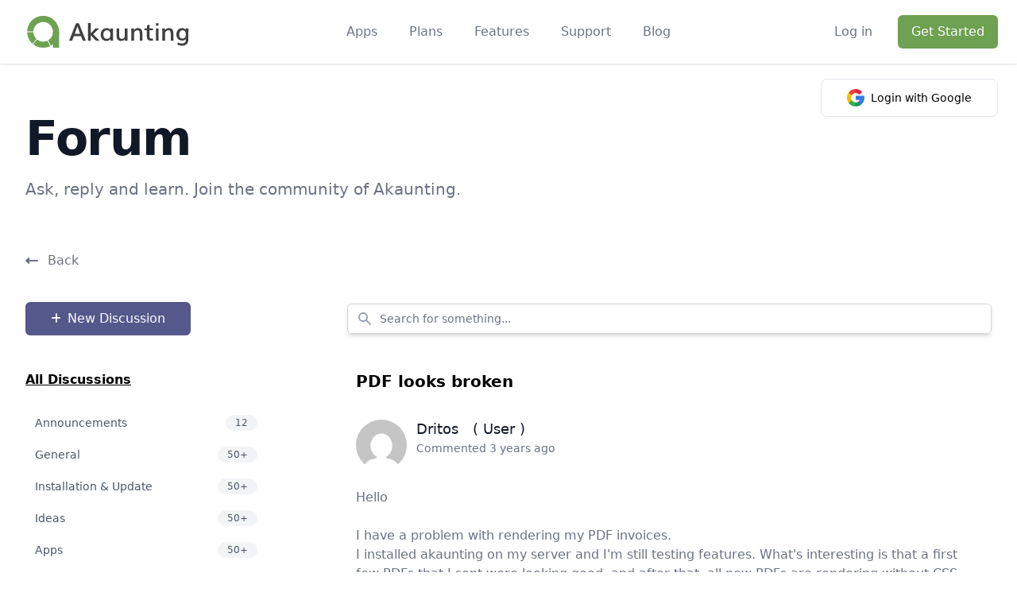

--- FILE ---
content_type: text/html; charset=UTF-8
request_url: https://akaunting.com/forum/discussion/development/pdf-looks-broken
body_size: 12991
content:
<!DOCTYPE html>
<html dir="ltr" lang="en">
    <head>
        <meta charset="UTF-8">
        <meta name="viewport" content="width=device-width, initial-scale=1">

            <meta name="title" content="PDF looks broken - Forum - Akaunting" />

    <meta name="description" content="HelloI have a problem with rendering my PDF invoices.I installed akaunting on my server and I&#039;m still testing features. What&#039;s interesting is that a first few P" />

    <link rel="canonical" href="https://akaunting.com/forum/discussion/development/pdf-looks-broken" />

    <meta property="og:locale" content="en_US" />
<meta property="og:title" content="PDF looks broken - Forum - Akaunting" />

    <meta property="og:description" content="HelloI have a problem with rendering my PDF invoices.I installed akaunting on my server and I&#039;m still testing features. What&#039;s interesting is that a first few P" />

<meta property="og:url" content="https://akaunting.com/forum/discussion/development/pdf-looks-broken" />
<meta property="og:site_name" content="Akaunting" />



    <meta name="twitter:card" content="summary" />
<meta name="twitter:title" content="PDF looks broken - Forum - Akaunting" />

    <meta name="twitter:description" content="HelloI have a problem with rendering my PDF invoices.I installed akaunting on my server and I&#039;m still testing features. What&#039;s interesting is that a first few P" />



<meta name="twitter:site" content="@akaunting" />
<meta name="twitter:creator" content="@akaunting" />

    <link rel="canonical" href="https://akaunting.com/forum/discussion/development/pdf-looks-broken" />

        <title>PDF looks broken - Forum - Akaunting</title>

        <link rel="shortcut icon" href="https://assets.akaunting.com/site/img/logo/akaunting-logo.ico">

        <link rel="stylesheet" href="https://assets.akaunting.com/site/css/fontawesome/all.css" />
        <link rel="stylesheet" href="https://assets.akaunting.com/site/css/app.css?v=2.3" />
        <link rel="stylesheet" href="https://assets.akaunting.com/site/css/material-icons/style.css" />
        <link href="https://fonts.googleapis.com/css?family=Material+Icons|Material+Icons+Outlined|Material+Icons+Two+Tone|Material+Icons+Round|Material+Icons+Sharp" rel="stylesheet">

            <link href="https://akaunting.com/public/vendor/devdojo/chatter/assets/vendor/spectrum/spectrum.css" rel="stylesheet">
    <link href="https://akaunting.com/public/vendor/devdojo/chatter/assets/css/chatter.css" rel="stylesheet">
    
    <style>
        .sp-replacer {
            width: 100%;
            background: unset;
            border:1px solid #d1d5da;
            border-radius: .375rem;
            padding-left: .75rem;
            padding-right: 2.5rem;
            padding-top: .5rem;
            padding-bottom: .5rem;
        }

        .sp-replacer:hover, .sp-replacer.sp-active {
            border-color: #55588b;
        }
        .trumbowyg-box, .trumbowyg-editor {
            margin: 0px auto;
        }
        @media  screen and (max-width: 991px) {
            #chatter .chatter_container {
                margin-top: unset !important;
            }
        }
        </style>

                    <!-- Google Tag Manager -->
<script>(function(w,d,s,l,i){w[l]=w[l]||[];w[l].push({'gtm.start':
new Date().getTime(),event:'gtm.js','userIp':'18.219.108.9'});var f=d.getElementsByTagName(s)[0],
j=d.createElement(s),dl=l!='dataLayer'?'&l='+l:'';j.async=true;j.src=
'https://www.googletagmanager.com/gtm.js?id='+i+dl;f.parentNode.insertBefore(j,f);
})(window,document,'script','dataLayer','GTM-NMB8FMG');</script>
<!-- End Google Tag Manager -->
        
        <script src="https://assets.akaunting.com/site/js/jquery.js?v=2.0"></script>
        <script src="https://assets.akaunting.com/site/js/index.js?v=2.5"></script>
        <script src="https://assets.akaunting.com/site/js/es.js?v=2.1.4"></script>
    </head>

    <body>
                    <!-- Google Tag Manager (noscript) -->
<noscript><iframe src="https://www.googletagmanager.com/ns.html?id=GTM-NMB8FMG"
height="0" width="0" style="display:none;visibility:hidden"></iframe></noscript>
<!-- End Google Tag Manager (noscript) -->        
        <!-- Document Wrapper
        ============================================= -->
        <div>
            <!-- Header ============================================= -->
<div class="sticky w-full js-header top-0 transition-all" style="z-index: 99;">
    <div class="relative bg-white shadow">
        <div class="max-w-7xl mx-auto px-4 sm:px-6">
            <div class="flex justify-between items-center py-2 md:justify-start md:space-x-10 rtl:space-x-reverse">
                <!-- Logo
                ============================================= -->
                <div class="flex justify-start lg:w-0 lg:flex-1">
  <a href="/">
    <span class="sr-only">Akaunting</span>

    <img class="w-56" src="https://assets.akaunting.com/site/img/logo/akaunting-logo-horizontal.svg" alt="free accounting software" />
  </a>
</div>
                <!-- #logo end -->

                <div class="-mr-2 -my-2 md:hidden js-hamburger-icon">
                    <button type="button" class="bg-white rounded-md p-2 inline-flex items-center justify-center text-gray-400" aria-expanded="false">
                        <span class="sr-only">Open menu</span>
                        <!-- Heroicon name: outline/menu -->
                        <svg class="h-6 w-6" xmlns="http://www.w3.org/2000/svg" fill="none" viewBox="0 0 24 24" stroke="currentColor" aria-hidden="true">
                            <path stroke-linecap="round" stroke-linejoin="round" stroke-width="2" d="M4 6h16M4 12h16M4 18h16" />
                        </svg>
                    </button>
                </div>

                                    
<nav class="hidden md:flex space-x-10 rtl:space-x-reverse">
<div class="relative js-nav">  <button type="button" class="text-gray-500 group rounded-md inline-flex items-center text-base font-medium hover:text-gray-900 focus:outline-none cursor-auto" aria-expanded="false">      <span>Apps</span>      <div class="absolute bg-transparent z-20 w-full h-24"></div>  </button>  <div class="absolute z-10 left-1/2 transform -translate-x-1/2 mt-3 px-2 w-screen max-w-md sm:px-0 lg:max-w-3xl js-nav-child hidden"><div class="rounded-lg shadow-lg ring-1 ring-black ring-opacity-5 overflow-hidden">
<div class="relative grid gap-6 bg-white px-5 py-6 sm:gap-8 sm:p-8 lg:grid-cols-2">
  <a href="/apps/double-entry" class="-m-3 p-3 flex items-start rounded-lg hover:bg-gray-50 transition ease-in-out duration-150">
    <div class="flex-shrink-0 flex items-center justify-center h-10 w-10 rounded-md bg-main-page-purple text-white sm:h-12 sm:w-12">
     <i class="fas fa-balance-scale"></i>
    </div>

    <div class="ltr:ml-4 rtl:mr-4">
      <p class="text-base font-medium text-gray-900">
        Double-Entry
      </p>

      <p class="mt-1 text-sm text-gray-500">
        Chart of Accounts, Balance Sheet, General Ledger, Trial Balance
      </p>
    </div>
  </a>

  <a href="/apps/inventory" class="-m-3 p-3 flex items-start rounded-lg hover:bg-gray-50 transition ease-in-out duration-150">
    <div class="flex-shrink-0 flex items-center justify-center h-10 w-10 rounded-md bg-main-page-purple text-white sm:h-12 sm:w-12">
      <!-- Heroicon name: outline/cursor-click -->
      <i class="fas fa-box-open"></i>
    </div>

    <div class="ltr:ml-4 rtl:mr-4">
      <p class="text-base font-medium text-gray-900">
        Inventory
      </p>

      <p class="mt-1 text-sm text-gray-500">
        Manage stock, warehouses, groups, variants, adjustments, transfer orders
      </p>
    </div>
  </a>

  <a href="/apps/projects" class="-m-3 p-3 flex items-start rounded-lg hover:bg-gray-50 transition ease-in-out duration-150">
    <div class="flex-shrink-0 flex items-center justify-center h-10 w-10 rounded-md bg-main-page-purple text-white sm:h-12 sm:w-12">
      <!-- Heroicon name: outline/shield-check -->
      <i class="fas fa-flask"></i>
    </div>

    <div class="ltr:ml-4 rtl:mr-4">
      <p class="text-base font-medium text-gray-900">
        Projects
      </p>
      <p class="mt-1 text-sm text-gray-500">
        Organize tasks, work with teams, track the time, and deliver on milestones
      </p>
    </div>
  </a>

  <a href="/apps/payroll" class="-m-3 p-3 flex items-start rounded-lg hover:bg-gray-50 transition ease-in-out duration-150">
    <div class="flex-shrink-0 flex items-center justify-center h-10 w-10 rounded-md bg-main-page-purple text-white sm:h-12 sm:w-12">
      <!-- Heroicon name: outline/view-grid -->
      <i class="fas fa-user"></i>
    </div>

    <div class="ltr:ml-4 rtl:mr-4">
      <p class="text-base font-medium text-gray-900">
        Payroll
      </p>
      <p class="mt-1 text-sm text-gray-500">
        Create multiple pay calendars, and run payroll with print-ready payslips
      </p>
    </div>
  </a>

  <a href="/apps/crm" class="-m-3 p-3 flex items-start rounded-lg hover:bg-gray-50 transition ease-in-out duration-150">
    <div class="flex-shrink-0 flex items-center justify-center h-10 w-10 rounded-md bg-main-page-purple text-white sm:h-12 sm:w-12">
      <!-- Heroicon name: outline/refresh -->
      <i class="fas fa-handshake"></i>
    </div>

    <div class="ltr:ml-4 rtl:mr-4">
      <p class="text-base font-medium text-gray-900">
        CRM
      </p>
      <p class="mt-1 text-sm text-gray-500">
        Track every step of your customer journey, manage leads, pipelines
      </p>
    </div>
  </a>

  <a href="/apps/expenses" class="-m-3 p-3 flex items-start rounded-lg hover:bg-gray-50 transition ease-in-out duration-150">
    <div class="flex-shrink-0 flex items-center justify-center h-10 w-10 rounded-md bg-main-page-purple text-white sm:h-12 sm:w-12">
      <!-- Heroicon name: outline/document-report -->
      <i class="fas fa-file-invoice-dollar"></i>
    </div>

    <div class="ltr:ml-4 rtl:mr-4">
      <p class="text-base font-medium text-gray-900">
        Expense Claims
      </p>
      <p class="mt-1 text-sm text-gray-500">
        Manage, review, and approve employee expenses on the go
      </p>
    </div>
  </a>
</div>

<div class="p-5 bg-gray-50 sm:p-8">
  <a href="/apps" class="-m-3 p-3 flow-root rounded-md hover:bg-gray-100 transition ease-in-out duration-150">
    <span class="flex items-center">
      <span class="text-base font-medium text-gray-900">
        View All
      </span>
    </span>

    <span class="mt-1 block text-sm text-gray-500">
      Take your busines to the next level
    </span>
  </a>
</div>
</div>  </div></div><a href="https://akaunting.com/plans"  target="_self" class="text-base font-medium text-gray-500 hover:text-gray-900"> Plans</a>
<a href="https://akaunting.com/features"  target="_self" class="text-base font-medium text-gray-500 hover:text-gray-900"> Features</a>
<a href="https://akaunting.com/support"  target="_self" class="text-base font-medium text-gray-500 hover:text-gray-900"> Support</a>
<a href="https://akaunting.com/blog/"  target="_self" class="text-base font-medium text-gray-500 hover:text-gray-900"> Blog</a>

</nav>

                
                                    <div class="hidden md:flex items-center justify-end md:flex-1 lg:w-0">
                        <div class="relative hidden md:flex items-center justify-end md:flex-1 lg:w-0">
                            <a href="https://akaunting.com/login" class="whitespace-nowrap text-base font-medium text-gray-500 hover:text-gray-900">
                                Log in
                            </a>

                            <!-- border button -->
                            <a href="https://akaunting.com/login" class="flex items-center justify-center px-4 py-2 border rounded-md shadow-sm text-base font-medium text-gray-500 bg-white border-thin-gray hover:bg-thin-gray hidden">
                                Log in
                            </a>
                            <!-- border button -->

                            <a href="https://akaunting.com/start" class="ltr:ml-8 rtl:mr-8 whitespace-nowrap inline-flex items-center justify-center px-4 py-2 border border-transparent rounded-md shadow-sm text-base font-medium text-white bg-default hover:bg-default-hover">
                                Get Started
                            </a>

                                                            <a href="https://akaunting.com/auth/socialite/google" 
                                    class="absolute flex items-center justify-center border border-solid bg-white hover:bg-gray-100 text-black px-8 py-3 rounded-lg disabled:bg-white-100 sm:col-span-6"
                                    style="top: 80px;"
                                >
                                    <svg xmlns="http://www.w3.org/2000/svg" width="22px" fill="#fff" class="inline mr-2" viewBox="0 0 512 512">
                                        <path fill="#fbbd00" d="M120 256c0-25.367 6.989-49.13 19.131-69.477v-86.308H52.823C18.568 144.703 0 198.922 0 256s18.568 111.297 52.823 155.785h86.308v-86.308C126.989 305.13 120 281.367 120 256z" data-original="#fbbd00"></path>
                                        <path fill="#0f9d58" d="m256 392-60 60 60 60c57.079 0 111.297-18.568 155.785-52.823v-86.216h-86.216C305.044 385.147 281.181 392 256 392z" data-original="#0f9d58"></path>
                                        <path fill="#31aa52" d="m139.131 325.477-86.308 86.308a260.085 260.085 0 0 0 22.158 25.235C123.333 485.371 187.62 512 256 512V392c-49.624 0-93.117-26.72-116.869-66.523z" data-original="#31aa52"></path>
                                        <path fill="#3c79e6" d="M512 256a258.24 258.24 0 0 0-4.192-46.377l-2.251-12.299H256v120h121.452a135.385 135.385 0 0 1-51.884 55.638l86.216 86.216a260.085 260.085 0 0 0 25.235-22.158C485.371 388.667 512 324.38 512 256z" data-original="#3c79e6"></path>
                                        <path fill="#cf2d48" d="m352.167 159.833 10.606 10.606 84.853-84.852-10.606-10.606C388.668 26.629 324.381 0 256 0l-60 60 60 60c36.326 0 70.479 14.146 96.167 39.833z" data-original="#cf2d48"></path>
                                        <path fill="#eb4132" d="M256 120V0C187.62 0 123.333 26.629 74.98 74.98a259.849 259.849 0 0 0-22.158 25.235l86.308 86.308C162.883 146.72 206.376 120 256 120z" data-original="#eb4132"></path>
                                    </svg>

                                    <span class="text-sm">
                                    Login with Google
                                    </span>
                                </a>
                                                    </div>
                    </div>
                            </div>
        </div>

        <div class="absolute top-0 inset-x-0 z-10 p-2 transition transform origin-top-right md:hidden hidden js-hamber-menu">
            <div class="rounded-lg shadow-lg ring-1 ring-black ring-opacity-5 bg-white divide-y-2 divide-gray-50">
    <div class="pt-5 pb-6 px-5">
        <div class="flex items-center justify-between">
            <div>
                <img class="h-12 w-auto" src="https://assets.akaunting.com/site/img/logo/akaunting-logo-horizontal.svg" alt="Akaunting" />
            </div>

            <div class="-mr-2 js-close-menu">
                <button
                    type="button"
                    class="bg-white rounded-md p-2 inline-flex items-center justify-center text-gray-400 hover:text-gray-500 hover:bg-gray-100 focus:outline-none focus:ring-2 focus:ring-inset focus:ring-indigo-500"
                >
                    <span class="sr-only">Close menu</span>
                    <!-- Heroicon name: outline/x -->
                    <svg class="h-6 w-6" xmlns="http://www.w3.org/2000/svg" fill="none" viewBox="0 0 24 24" stroke="currentColor" aria-hidden="true">
                        <path stroke-linecap="round" stroke-linejoin="round" stroke-width="2" d="M6 18L18 6M6 6l12 12" />
                    </svg>
                </button>
            </div>
        </div>

        <div class="mt-6">
            <nav class="grid gap-y-6">
                <a href="/apps" class="-m-3 p-3 flex items-center rounded-md hover:bg-gray-50">
                    <span class="ml-3 text-base font-medium text-gray-500 hover:text-gray-900">
                        Apps
                    </span>
                </a>

                <a href="/plans" class="-m-3 p-3 flex items-center rounded-md hover:bg-gray-50">
                    <span class="ml-3 text-base font-medium text-gray-500 hover:text-gray-900">
                        Plans
                    </span>
                </a>

                <a href="/features" class="-m-3 p-3 flex items-center rounded-md hover:bg-gray-50">
                    <span class="ml-3 text-base font-medium text-gray-500 hover:text-gray-900">
                        Features
                    </span>
                </a>

                <a href="/support" class="-m-3 p-3 flex items-center rounded-md hover:bg-gray-50">
                    <span class="ml-3 text-base font-medium text-gray-500 hover:text-gray-900">
                        Support
                    </span>
                </a>

                <a href="/blog" class="-m-3 p-3 flex items-center rounded-md hover:bg-gray-50">
                    <span class="ml-3 text-base font-medium text-gray-500 hover:text-gray-900">
                        Blog
                    </span>
                </a>
            </nav>
        </div>
    </div>

    <div class="py-6 px-5 space-y-6">
        <div>
            <a href="/login" id="button-mobile-login" class="w-full flex items-center justify-center px-4 py-2 border rounded-md shadow-sm text-base font-medium text-gray-500 bg-white border-thin-gray hover:bg-thin-gray">
                Sign In
            </a>

            <a href="/start" class="mt-6 w-full flex whitespace-nowrap inline-flex items-center justify-center px-4 py-2 border border-transparent rounded-md shadow-sm text-base font-medium text-white bg-default hover:bg-default-hover">
                Get Started
            </a>
        </div>
    </div>
</div>

        </div>
        <div class="fixed inset-0 bg-gray-500 bg-opacity-75 transition-opacity md:hidden hidden js-hamber-menu js-close-menu"></div>
    </div>
</div>

                <div class="bg-white">
        <div class="max-w-7xl mx-auto py-16 px-4 sm:py-16 sm:px-6 lg:px-8 lg:flex lg:justify-between">
            <div>
                <h2 class="text-4xl font-extrabold text-gray-900 sm:text-5xl sm:tracking-tight lg:text-6xl">
                    Forum
                </h2>
                <p class="mt-5 text-xl text-gray-500">
                    Ask, reply and learn. Join the community of Akaunting.
                </p>
            </div>
        </div>
    </div>

    

    <div id="chatter" class="discussion">
        
        
        <div class="max-w-7xl mx-auto px-4 sm:px-6 lg:px-8 mb-5 lg:mb-0 lg:flex lg:justify-between">
            <a href="/forum" class="block lg:flex items-center justify-center text-gray-500">
                <i class="fas fa-long-arrow-alt-left"></i>
                <span class="ltr:ml-3 rtl:mr-3">Back</span>
            </a>
        </div>

        <div class="chatter_container max-w-7xl mx-auto pb-3 px-4 sm:px-6 lg:px-8 flex items-start lg:items-center justify-between flex-col md:flex-row">
            <a href="javascript:;" class="w-full sm:w-52 whitespace-nowrap inline-flex items-center justify-center px-4 py-2 border border-transparent rounded-md shadow-sm text-bafgfge font-medium text-white bg-main-page-purple hover:bg-main-purple-hover js-multiple-modal" data-modal="New Discussion">
                <i class="fas fa-plus text-sm mr-2 rtl:ml-2"></i>
                New Discussion            </a>

            <div class="chatter_sidebar w-full sm:w-7/12 lg:w-8/12 shadow-md mt-5 md:mt-0">
                <form class="flex space-x-4" action="#">
                <form method="GET" action="https://akaunting.com/forum" accept-charset="UTF-8" id="search-forum" class="flex space-x-4">
                    <div class="flex-1 min-w-0">
                        <label for="search" class="sr-only">Search for something...</label>

                        <div class="relative rounded-md shadow-sm">
                            <div class="absolute inset-y-0 left-0 pl-3 flex items-center pointer-events-none">
                                <svg class="h-5 w-5 text-gray-400" x-description="Heroicon name: solid/search" xmlns="http://www.w3.org/2000/svg" viewBox="0 0 20 20" fill="currentColor" aria-hidden="true">
                                    <path fill-rule="evenodd" d="M8 4a4 4 0 100 8 4 4 0 000-8zM2 8a6 6 0 1110.89 3.476l4.817 4.817a1 1 0 01-1.414 1.414l-4.816-4.816A6 6 0 012 8z" clip-rule="evenodd"></path>
                                </svg>
                            </div>

                            <input autocomplete="off" type="search" name="search" id="search" value="" class="block w-full pl-10 sm:text-sm border-gray-300 rounded-md focus:outline-none focus:ring-transparent focus:border-main-page-purple" placeholder="Search for something..." />
                            <input type="hidden" name="sc" value="forum" />
                        </div>
                    </div>
                </form>
            </div>
        </div>

        <div class="max-w-7xl mx-auto pt-8 px-4 sm:px-6 lg:px-8 mb-5 flex items-start flex-col md:flex-row">
            <div class="w-full md:w-1/4">
                <div class="bg-white">
                    <a href="/forum">
                        <h3 class="font-extrabold mb-1 lg:mb-6 underline">
                            All Discussions                        </h3>
                    </a>

                    <nav class="space-y-1" aria-label="Sidebar">
                                                                                                                                <a href="/forum/category/announcements" class="text-gray-600 hover:bg-gray-50 hover:text-gray-900 group flex items-center px-3 py-2 text-sm font-medium rounded-md" aria-current="page">
                                <div class="chatter-box" style="background-color:#6da252"></div>
                                <span class="truncate">Announcements</span>

                                                                    <span class="bg-gray-100 text-gray-600 group-hover:bg-gray-200 ltr:ml-auto rtl:mr-auto inline-block py-0.5 px-3 text-xs rounded-full">
                                                                                    12
                                                                            </span>
                                                            </a>
                                                                                                            <a href="/forum/category/general" class="text-gray-600 hover:bg-gray-50 hover:text-gray-900 group flex items-center px-3 py-2 text-sm font-medium rounded-md" aria-current="page">
                                <div class="chatter-box" style="background-color:#3498dB"></div>
                                <span class="truncate">General</span>

                                                                    <span class="bg-gray-100 text-gray-600 group-hover:bg-gray-200 ltr:ml-auto rtl:mr-auto inline-block py-0.5 px-3 text-xs rounded-full">
                                                                                    50+
                                                                            </span>
                                                            </a>
                                                                                                            <a href="/forum/category/installation-update" class="text-gray-600 hover:bg-gray-50 hover:text-gray-900 group flex items-center px-3 py-2 text-sm font-medium rounded-md" aria-current="page">
                                <div class="chatter-box" style="background-color:#e67e22"></div>
                                <span class="truncate">Installation &amp; Update</span>

                                                                    <span class="bg-gray-100 text-gray-600 group-hover:bg-gray-200 ltr:ml-auto rtl:mr-auto inline-block py-0.5 px-3 text-xs rounded-full">
                                                                                    50+
                                                                            </span>
                                                            </a>
                                                                                                            <a href="/forum/category/ideas" class="text-gray-600 hover:bg-gray-50 hover:text-gray-900 group flex items-center px-3 py-2 text-sm font-medium rounded-md" aria-current="page">
                                <div class="chatter-box" style="background-color:#9b59b6"></div>
                                <span class="truncate">Ideas</span>

                                                                    <span class="bg-gray-100 text-gray-600 group-hover:bg-gray-200 ltr:ml-auto rtl:mr-auto inline-block py-0.5 px-3 text-xs rounded-full">
                                                                                    50+
                                                                            </span>
                                                            </a>
                                                                                                            <a href="/forum/category/apps" class="text-gray-600 hover:bg-gray-50 hover:text-gray-900 group flex items-center px-3 py-2 text-sm font-medium rounded-md" aria-current="page">
                                <div class="chatter-box" style="background-color:#09d7c1"></div>
                                <span class="truncate">Apps</span>

                                                                    <span class="bg-gray-100 text-gray-600 group-hover:bg-gray-200 ltr:ml-auto rtl:mr-auto inline-block py-0.5 px-3 text-xs rounded-full">
                                                                                    50+
                                                                            </span>
                                                            </a>
                                                                                                            <a href="/forum/category/custom-app-work" class="text-gray-600 hover:bg-gray-50 hover:text-gray-900 group flex items-center px-3 py-2 text-sm font-medium rounded-md" aria-current="page">
                                <div class="chatter-box" style="background-color:#09d7c1"></div>
                                <span class="truncate">Custom App/Work</span>

                                                                    <span class="bg-gray-100 text-gray-600 group-hover:bg-gray-200 ltr:ml-auto rtl:mr-auto inline-block py-0.5 px-3 text-xs rounded-full">
                                                                                    50+
                                                                            </span>
                                                            </a>
                                                                                                            <a href="/forum/category/new-apps" class="text-gray-600 hover:bg-gray-50 hover:text-gray-900 group flex items-center px-3 py-2 text-sm font-medium rounded-md" aria-current="page">
                                <div class="chatter-box" style="background-color:#09d7c1"></div>
                                <span class="truncate">New Apps</span>

                                                                    <span class="bg-gray-100 text-gray-600 group-hover:bg-gray-200 ltr:ml-auto rtl:mr-auto inline-block py-0.5 px-3 text-xs rounded-full">
                                                                                    10
                                                                            </span>
                                                            </a>
                                                                                                            <a href="/forum/category/security" class="text-gray-600 hover:bg-gray-50 hover:text-gray-900 group flex items-center px-3 py-2 text-sm font-medium rounded-md" aria-current="page">
                                <div class="chatter-box" style="background-color:#d51e22"></div>
                                <span class="truncate">Security</span>

                                                                    <span class="bg-gray-100 text-gray-600 group-hover:bg-gray-200 ltr:ml-auto rtl:mr-auto inline-block py-0.5 px-3 text-xs rounded-full">
                                                                                    40
                                                                            </span>
                                                            </a>
                                                                                                            <a href="/forum/category/translations" class="text-gray-600 hover:bg-gray-50 hover:text-gray-900 group flex items-center px-3 py-2 text-sm font-medium rounded-md" aria-current="page">
                                <div class="chatter-box" style="background-color:#bb824e"></div>
                                <span class="truncate">Translations</span>

                                                                    <span class="bg-gray-100 text-gray-600 group-hover:bg-gray-200 ltr:ml-auto rtl:mr-auto inline-block py-0.5 px-3 text-xs rounded-full">
                                                                                    42
                                                                            </span>
                                                            </a>
                                                                                                                                        <a href="/forum/category/development" class="bg-gray-100 text-gray-900 group flex items-center lg:px-3 py-2 text-sm font-medium rounded-md" aria-current="page">
                                                            <div class="chatter-box" style="background-color:#000000"></div>
                                <span class="truncate">Development</span>

                                                                    <span class="bg-gray-100 text-gray-600 group-hover:bg-gray-200 ltr:ml-auto rtl:mr-auto inline-block py-0.5 px-3 text-xs rounded-full">
                                                                                    50+
                                                                            </span>
                                                            </a>
                                                                                                            <a href="/forum/category/off-topic" class="text-gray-600 hover:bg-gray-50 hover:text-gray-900 group flex items-center px-3 py-2 text-sm font-medium rounded-md" aria-current="page">
                                <div class="chatter-box" style="background-color:#f7c953"></div>
                                <span class="truncate">Off-Topic</span>

                                                                    <span class="bg-gray-100 text-gray-600 group-hover:bg-gray-200 ltr:ml-auto rtl:mr-auto inline-block py-0.5 px-3 text-xs rounded-full">
                                                                                    18
                                                                            </span>
                                                            </a>
                                                                                                            <a href="/forum/category/arabic" class="text-gray-600 hover:bg-gray-50 hover:text-gray-900 group flex items-center px-3 py-2 text-sm font-medium rounded-md" aria-current="page">
                                <div class="chatter-box" style="background-color:#6da252"></div>
                                <span class="truncate">العربية</span>

                                                            </a>
                                                                                                            <a href="/forum/category/spanish" class="text-gray-600 hover:bg-gray-50 hover:text-gray-900 group flex items-center px-3 py-2 text-sm font-medium rounded-md" aria-current="page">
                                <div class="chatter-box" style="background-color:#6da252"></div>
                                <span class="truncate">Español</span>

                                                            </a>
                                                                                                            <a href="/forum/category/turkish" class="text-gray-600 hover:bg-gray-50 hover:text-gray-900 group flex items-center px-3 py-2 text-sm font-medium rounded-md" aria-current="page">
                                <div class="chatter-box" style="background-color:#6da252"></div>
                                <span class="truncate">Türkçe</span>

                                                                    <span class="bg-gray-100 text-gray-600 group-hover:bg-gray-200 ltr:ml-auto rtl:mr-auto inline-block py-0.5 px-3 text-xs rounded-full">
                                                                                    50+
                                                                            </span>
                                                            </a>
                                                                                                            <a href="/forum/category/french" class="text-gray-600 hover:bg-gray-50 hover:text-gray-900 group flex items-center px-3 py-2 text-sm font-medium rounded-md" aria-current="page">
                                <div class="chatter-box" style="background-color:#6da252"></div>
                                <span class="truncate">Français</span>

                                                            </a>
                                                                                                            <a href="/forum/category/brazilian" class="text-gray-600 hover:bg-gray-50 hover:text-gray-900 group flex items-center px-3 py-2 text-sm font-medium rounded-md" aria-current="page">
                                <div class="chatter-box" style="background-color:#6da252"></div>
                                <span class="truncate">Português do Brasil</span>

                                                                    <span class="bg-gray-100 text-gray-600 group-hover:bg-gray-200 ltr:ml-auto rtl:mr-auto inline-block py-0.5 px-3 text-xs rounded-full">
                                                                                    50+
                                                                            </span>
                                                            </a>
                                                                                                            <a href="/forum/category/german" class="text-gray-600 hover:bg-gray-50 hover:text-gray-900 group flex items-center px-3 py-2 text-sm font-medium rounded-md" aria-current="page">
                                <div class="chatter-box" style="background-color:#6da252"></div>
                                <span class="truncate">Deutsch</span>

                                                                    <span class="bg-gray-100 text-gray-600 group-hover:bg-gray-200 ltr:ml-auto rtl:mr-auto inline-block py-0.5 px-3 text-xs rounded-full">
                                                                                    6
                                                                            </span>
                                                            </a>
                                                                                                            <a href="/forum/category/dutch" class="text-gray-600 hover:bg-gray-50 hover:text-gray-900 group flex items-center px-3 py-2 text-sm font-medium rounded-md" aria-current="page">
                                <div class="chatter-box" style="background-color:#6da252"></div>
                                <span class="truncate">Nederlands</span>

                                                            </a>
                                                                        </nav>

                    <div class="mt-8 md:mb-0">
                        <a href="https://akaunting.com/dedicated-support" class="w-52 whitespace-nowrap inline-flex items-center justify-center px-4 py-2 mb-5 border border-second-orange rounded-md shadow-sm text-base font-medium text-second-orange hover:bg-second-orange hover:text-white">
                            Dedicated Support
                        </a>

                        <a href="https://chat.akaunting.com" target="_blank" class="w-52 whitespace-nowrap inline-flex items-center justify-center px-4 py-2 border border-light-blue rounded-md shadow-sm text-base font-medium text-light-blue hover:bg-light-blue hover:text-white">
                            Collaboration Hub
                        </a>
                    </div>
                </div>
            </div>

            <div class="w-full md:w-3/4 md:ltr:pl-24 md:rtl:pr-24 mt-10 md:m-0">
                <div class="relative max-w-xl mx-auto px-4 lg:max-w-7xl">
                <h1 class="text-xl md:text-md lg:text-xl mb-1 md:mb-8 text-left font-bold">PDF looks broken</h1>
                                            <div data-id="15869" class="lg:flex lg:items-center lg:justify-between relative mt-4 pb-8 mb-8 border-b-2">
                            <div class="flex-1 min-w-0">
                                <div class="mt-1 flex flex-col mt-1 flex flex-col sm:flex-wrap sm:mt-0 sm:flex-wrap sm:mt-0">
                                    <div class="flex items-center">
                                                                                    <img src="https://www.gravatar.com/avatar/7909f5717a342c8524bbc4eb37a90f92?s=84&d=mp" class="w-16 rounded-full">
                                        
                                        <div class="ltr:ml-3 rtl:mr-3">
                                            <h2 class="text-lg font-medium leading-7 text-gray-900 sm:truncate">
                                                 Dritos                                                  &nbsp;
                                                <span class="font-normal">
                                                    ( User )
                                                </span>
                                            </h2>

                                            <div class="flex items-center text-sm text-gray-500 mb-5">
                                                Commented 3 years ago
                                            </div>
                                        </div>
                                    </div>

                                    <div class="mt-5 form-detail-content text-gray-500">
                                        <p class="text-gray-500">
                                                                                            Hello<br />
<br />
I have a problem with rendering my PDF invoices.<br />
I installed akaunting on my server and I'm still testing features. What's interesting is that a first few PDFs that I sent were looking good, and after that, all new PDFs are rendering without CSS and layout looks broken. I'm attaching picture so that you can see what I'm talking about: https://i.imgur.com/QgUQL8i.png<br />
<br />
Is there any way that I can fix this or I just need to wait for the new update?<br />
<br />
                                                                                    </p>
                                        <input type="text" value="15869" class="hidden content-post-id" id="edit-post-id-15869" />
                                        <textarea class="hidden content-body" id="edit-body-15869">Hello&lt;br /&gt;
&lt;br /&gt;
I have a problem with rendering my PDF invoices.&lt;br /&gt;
I installed akaunting on my server and I&#039;m still testing features. What&#039;s interesting is that a first few PDFs that I sent were looking good, and after that, all new PDFs are rendering without CSS and layout looks broken. I&#039;m attaching picture so that you can see what I&#039;m talking about: https://i.imgur.com/QgUQL8i.png&lt;br /&gt;
&lt;br /&gt;
Is there any way that I can fix this or I just need to wait for the new update?&lt;br /&gt;
&lt;br /&gt;
</textarea>
                                    </div>

                                                                    </div>
                            </div>
                        </div>
                                            <div data-id="17192" class="lg:flex lg:items-center lg:justify-between relative mt-4 pb-8 mb-8 border-b-2">
                            <div class="flex-1 min-w-0">
                                <div class="mt-1 flex flex-col mt-1 flex flex-col sm:flex-wrap sm:mt-0 sm:flex-wrap sm:mt-0">
                                    <div class="flex items-center">
                                                                                    <img src="https://www.gravatar.com/avatar/13c592ecf38b16f83c790f5e9ee6fa36?s=84&d=mp" class="w-16 rounded-full">
                                        
                                        <div class="ltr:ml-3 rtl:mr-3">
                                            <h2 class="text-lg font-medium leading-7 text-gray-900 sm:truncate">
                                                 Mark Andersen                                                 &nbsp;
                                                <span class="font-normal">
                                                    ( User )
                                                </span>
                                            </h2>

                                            <div class="flex items-center text-sm text-gray-500 mb-5">
                                                Commented 3 years ago
                                            </div>
                                        </div>
                                    </div>

                                    <div class="mt-5 form-detail-content text-gray-500">
                                        <p class="text-gray-500">
                                                                                            Any news on this as this error still exists in version 3.0.10 where the download or email looks broken and not styled.<br />
<br />
Only way to get a correct looking invoice is using the "Print" from the portal, and then the Browsers "Save as PDF"<br />
<br />
And that is just a bad user experience, also a bad thing it's not an option to not send the pdf in the emails when it doesn't work, and remove the "Download PDF" option on the portal as well.<br />
<br />
But of course just fixing it would be the best and the nicest solution.                                                                                    </p>
                                        <input type="text" value="17192" class="hidden content-post-id" id="edit-post-id-17192" />
                                        <textarea class="hidden content-body" id="edit-body-17192">Any news on this as this error still exists in version 3.0.10 where the download or email looks broken and not styled.&lt;br /&gt;
&lt;br /&gt;
Only way to get a correct looking invoice is using the &quot;Print&quot; from the portal, and then the Browsers &quot;Save as PDF&quot;&lt;br /&gt;
&lt;br /&gt;
And that is just a bad user experience, also a bad thing it&#039;s not an option to not send the pdf in the emails when it doesn&#039;t work, and remove the &quot;Download PDF&quot; option on the portal as well.&lt;br /&gt;
&lt;br /&gt;
But of course just fixing it would be the best and the nicest solution.</textarea>
                                    </div>

                                                                    </div>
                            </div>
                        </div>
                                            <div data-id="17193" class="lg:flex lg:items-center lg:justify-between relative mt-4 pb-8 mb-8 border-b-2">
                            <div class="flex-1 min-w-0">
                                <div class="mt-1 flex flex-col mt-1 flex flex-col sm:flex-wrap sm:mt-0 sm:flex-wrap sm:mt-0">
                                    <div class="flex items-center">
                                                                                    <img src="https://www.gravatar.com/avatar/6b000c6f6e112cf4ccfcf471a0276eb6?s=84&d=mp" class="w-16 rounded-full">
                                        
                                        <div class="ltr:ml-3 rtl:mr-3">
                                            <h2 class="text-lg font-medium leading-7 text-gray-900 sm:truncate">
                                                 Biljana Gaca                                                 &nbsp;
                                                <span class="font-normal">
                                                    ( User )
                                                </span>
                                            </h2>

                                            <div class="flex items-center text-sm text-gray-500 mb-5">
                                                Commented 3 years ago
                                            </div>
                                        </div>
                                    </div>

                                    <div class="mt-5 form-detail-content text-gray-500">
                                        <p class="text-gray-500">
                                                                                            I found out what caused this error but can't remember anymore. I added something in settings, maybe a footer or note or something visible on PDF and that broke the whole template, so after removing it everything went back to normal.<br />
<br />
That's not the real fix, and the bug still exists but at least you can use akaunting until they fix this.                                                                                    </p>
                                        <input type="text" value="17193" class="hidden content-post-id" id="edit-post-id-17193" />
                                        <textarea class="hidden content-body" id="edit-body-17193">I found out what caused this error but can&#039;t remember anymore. I added something in settings, maybe a footer or note or something visible on PDF and that broke the whole template, so after removing it everything went back to normal.&lt;br /&gt;
&lt;br /&gt;
That&#039;s not the real fix, and the bug still exists but at least you can use akaunting until they fix this.</textarea>
                                    </div>

                                                                    </div>
                            </div>
                        </div>
                                            <div data-id="17194" class="lg:flex lg:items-center lg:justify-between relative mt-4 pb-8 mb-8 border-b-2">
                            <div class="flex-1 min-w-0">
                                <div class="mt-1 flex flex-col mt-1 flex flex-col sm:flex-wrap sm:mt-0 sm:flex-wrap sm:mt-0">
                                    <div class="flex items-center">
                                                                                    <img src="https://www.gravatar.com/avatar/dcfd5e7b51b2b57aeadc0504b213ea4d?s=84&d=mp" class="w-16 rounded-full">
                                        
                                        <div class="ltr:ml-3 rtl:mr-3">
                                            <h2 class="text-lg font-medium leading-7 text-gray-900 sm:truncate">
                                                 Denis Dulici                                                 &nbsp;
                                                <span class="font-normal">
                                                    ( Admin )
                                                </span>
                                            </h2>

                                            <div class="flex items-center text-sm text-gray-500 mb-5">
                                                Commented 3 years ago
                                            </div>
                                        </div>
                                    </div>

                                    <div class="mt-5 form-detail-content text-gray-500">
                                        <p class="text-gray-500">
                                                                                            Not able to reproduce the error, but Akaunting is open-source software, and you're welcome to contribute https://github.com/akaunting/akaunting                                                                                    </p>
                                        <input type="text" value="17194" class="hidden content-post-id" id="edit-post-id-17194" />
                                        <textarea class="hidden content-body" id="edit-body-17194">Not able to reproduce the error, but Akaunting is open-source software, and you&#039;re welcome to contribute https://github.com/akaunting/akaunting</textarea>
                                    </div>

                                                                    </div>
                            </div>
                        </div>
                    
                                            <div id="login_or_register">
                            <p class="font-bold">
                                Please <a href="/forum/login">login</a>
                or <a href="/forum/register">register</a>
                to leave a response.                            </p>
                        </div>
                                    </div>
            </div>
        </div>

        <div class="max-w-7xl mx-auto pb-3 px-4 sm:px-6 lg:px-8 mb-24">
            <p class="text-gray-500 text-sm border-b pb-4">
    <small>Showing 1 to 4 of 4 discussions</small>
</p>

        </div>
    </div>

    <!--edit modal (remove hidden class)-->
    <div class="fixed z-20 inset-0 overflow-y-auto hidden js-modal js-forum-edit-modal-body" aria-labelledby="modal-title" role="dialog" aria-modal="true" data-modal="Edit" style="z-index:99;">
        <div class="flex items-end justify-center min-h-screen pt-4 px-4 pb-20 text-center sm:block sm:p-0">
            <div class="fixed inset-0 bg-gray-500 bg-opacity-75 transition-opacity js-modal-close" aria-hidden="true"></div>
            <span class="hidden sm:inline-block sm:align-middle sm:h-screen" aria-hidden="true">&#8203;</span>
            <div class="inline-block align-bottom bg-white rounded-lg text-left overflow-hidden shadow-xl transform transition-all sm:my-8 sm:align-middle sm:max-w-3xl sm:w-full">
                <div class="bg-white px-4 pt-5 pb-4 sm:p-6 sm:pb-4">
                    <div class="grid grid-cols-6 gap-6">
                        <div class="col-span-6 sm:col-span-6">
                            <label for="post-edit" class="block text-md text-gray-700 rtl:text-right">
                                Content
                            </label>

                            <div class="mt-1">
                                <textarea
                                    name="body"
                                    id="post-edit"
                                    rows="2"
                                    cols="30"
                                    class="focus:outline-none focus:ring-transparent focus:border-main-page-purple shadow-sm block w-full sm:text-sm border-gray-300 rounded-md placeholder-gray-400 h-80"
                                ></textarea>
                                <input type="text" value="17194" class="hidden" id="post-id" />
                            </div>
                        </div>
                    </div>
                </div>
                <div class="bg-gray-50 px-4 py-3 sm:px-6 sm:flex sm:flex-row-reverse">
                    <button type="button" class="inline-flex items-center justify-center py-2 px-4 border border-transparent shadow-sm text-sm font-medium rounded-md text-white bg-default hover:bg-default-hover focus:outline-none js-button-modal-post-submit">
                        Update
                    </button>

                    <button
                        type="button"
                        class="whitespace-nowrap inline-flex items-center sm:text-sm justify-center px-4 py-2 ltr:mr-2 rtl:ml-2 border border-transparent rounded-md text-base font-medium text-gray-500 bg-transparent hover:bg-red-hover hover:text-white js-modal-close"
                    >
                        Cancel
                    </button>
                </div>
            </div>
        </div>
    </div>

    <!--new discussion modal-->
    <div class="fixed z-20 inset-0 overflow-y-auto hidden js-modal" aria-labelledby="modal-title" role="dialog" aria-modal="true" data-modal="New Discussion" style="z-index:99;">
        <div class="flex items-end justify-center min-h-screen pt-4 px-4 pb-20 text-center sm:block sm:p-0">
            <div class="fixed inset-0 bg-gray-500 bg-opacity-75 transition-opacity js-modal-close" aria-hidden="true"></div>
            <span class="hidden sm:inline-block sm:align-middle sm:h-screen" aria-hidden="true">&#8203;</span>

            <div class="inline-block align-bottom bg-white rounded-lg text-left overflow-hidden shadow-xl transform transition-all sm:my-8 sm:align-middle sm:max-w-3xl sm:w-full">
                <form
                    id="chatter_form_editor"
                    class="nobottommargin show"                    action="/forum/discussion"
                    method="POST">
                    <div class="bg-white px-4 pt-5 pb-4 sm:p-6 sm:pb-4">
                        <div class="text-center text-xl mb-10">
                            New Discussion                        </div>

                        <div class="grid grid-cols-6 gap-6">
                            <div class="col-span-6 sm:col-span-6">
                                <label for="forum_title" class="block text-md text-gray-700 rtl:text-right">
                                    Title of Discussion                                </label>

                                <div class="mt-1">
                                    <input
                                        type="text"
                                        name="title"
                                        id="forum_title"
                                        value=""
                                        class="focus:outline-none focus:ring-transparent focus:border-main-page-purple shadow-sm block w-full sm:text-sm border-gray-300 rounded-md placeholder-gray-400"
                                    />
                                </div>
                            </div>

                            <div class="col-span-6 sm:col-span-3">
                                <label for="chatter_category_id" class="block text-md text-gray-700 rtl:text-right">
                                    Select a Category                                </label>

                                <div class="mt-1">
                                    <select
                                        name="chatter_category_id"
                                        id="chatter_category_id"
                                        class="focus:outline-none focus:ring-transparent focus:border-main-page-purple mt-1 block w-full pl-3 pr-10 py-2 text-base border-gray-300 sm:text-sm text-gray-500 rounded-md"
                                    >
                                        <option value="">Select a Category</option>
                                                                                                                                    <option value="1">Announcements</option>
                                                                                                                                                                                <option value="3">General</option>
                                                                                                                                                                                <option value="4">Installation &amp; Update</option>
                                                                                                                                                                                <option value="2">Ideas</option>
                                                                                                                                                                                <option value="5">Apps</option>
                                                                                                                                                                                <option value="14">Custom App/Work</option>
                                                                                                                                                                                <option value="17">New Apps</option>
                                                                                                                                                                                <option value="6">Security</option>
                                                                                                                                                                                <option value="7">Translations</option>
                                                                                                                                                                                <option value="8">Development</option>
                                                                                                                                                                                <option value="9">Off-Topic</option>
                                                                                                                                                                                <option value="19">العربية</option>
                                                                                                                                                                                <option value="18">Español</option>
                                                                                                                                                                                <option value="10">Türkçe</option>
                                                                                                                                                                                <option value="12">Français</option>
                                                                                                                                                                                <option value="13">Português do Brasil</option>
                                                                                                                                                                                <option value="15">Deutsch</option>
                                                                                                                                                                                <option value="16">Nederlands</option>
                                                                                                                        </select>
                                </div>
                            </div>

                            <div class="col-span-6 sm:col-span-6">
                                <label for="forum_body" class="block text-md text-gray-700 rtl:text-right">
                                    Content of Discussion                                </label>

                                <div class="mt-1">
                                                                            <textarea
                                            rows="5"
                                            id="forum_body"
                                            class="focus:outline-none focus:ring-transparent focus:border-main-page-purple shadow-sm block w-full sm:text-sm border-gray-300 rounded-md placeholder-gray-400"
                                            name="body"
                                            placeholder="Type Your Discussion Here..."></textarea>
                                                                    </div>
                            </div>

                            <input type="hidden" name="_token" id="csrf_token_field" value="eGYXEiqmh1mxRUd8JA7Ee1cBpWFPkU8XbTIiAnzF">
                        </div>
                    </div>

                    <div class="bg-gray-50 px-4 py-3 sm:px-6 sm:flex sm:flex-row-reverse">
                        <button
                            type="submit"
                            class="inline-flex items-center justify-center py-2 px-4 border border-transparent shadow-sm text-sm font-medium rounded-md text-white bg-default hover:bg-default-hover focus:outline-none js-button-submit"
                        >
                            Create Discussion                        </button>

                        <a
                            href="/forum"
                            class="whitespace-nowrap inline-flex items-center sm:text-sm justify-center px-4 py-2 ltr:mr-2 rtl:ml-2 border border-transparent rounded-md text-base font-medium text-gray-500 bg-transparent hover:bg-red-hover hover:text-white js-modal-close"
                        >
                            Cancel                        </a>
                    </div>
                </form>
            </div>
        </div>
    </div>

    
    <input type="hidden" id="current_path" value="forum/discussion/development/pdf-looks-broken">

        
            <!-- Footer
============================================= -->
<footer class="bg-gray-100 border-t" aria-labelledby="footer-heading">
    <h2 id="footer-heading" class="sr-only">
        Footer
    </h2>

    <div class="max-w-7xl mx-auto py-8 lg:py-12 px-4 sm:px-6">
        <div class="grid mx-auto md:grid-cols-2 lg:grid-cols-4 lg:gap-x-18">
            <div class="mb-8 lg:mb-0">
                <h3 class="text-sm font-semibold text-gray-400 tracking-wider uppercase">
                    Blog
                </h3>


                
<ul class="mt-4 space-y-4">
<li><a href="https://akaunting.com/blog/what-do-net-30-payment-terms-mean"  target="_self" class="text-base text-gray-500 hover:text-gray-900"> What do net 30 payment terms mean?</a></li>
<li><a href="https://akaunting.com/blog/tax-deduction-cheat-sheet"  target="_self" class="text-base text-gray-500 hover:text-gray-900"> Tax Deduction Cheat Sheet</a></li>
<li><a href="https://akaunting.com/blog/service-charge-vs-tip-what-is-the-difference"  target="_self" class="text-base text-gray-500 hover:text-gray-900"> Service charge vs Tip</a></li>
<li><a href="https://akaunting.com/blog/what-is-recurring-expenses"  target="_self" class="text-base text-gray-500 hover:text-gray-900"> What is Recurring Expenses?</a></li>
<li><a href="https://akaunting.com/blog/sole-trader-vs-limited-company"  target="_self" class="text-base text-gray-500 hover:text-gray-900"> Sole Trader vs Limited Company</a></li>

                <li class="text-base text-gray-500 hover:text-gray-900 mb-4">
		          <a href="javascript:;" class="flex items-center footer-menu-accordion" data-links-accordion>
					<span>  More </span>

                    <i class="fas fa-chevron-down text-xs text-gray-500 transform transition-all ltr:ml-4 rtl:mr-4"></i>
			      </a>
			      <ul class="mt-8 pl-4 space-y-3 transform -translate-y-4 transition-all ease-out duration-300 footer-child-menu-accordion" style="display:none; list-style-type: circle;">
			      	<li><a href="https://akaunting.com/blog/home-office-tax-deduction"  target="_self" class="text-base text-gray-500 hover:text-gray-900"> Home Office Tax Deduction</a></li>
<li><a href="https://akaunting.com/blog/how-to-calculate-profit-margin"  target="_self" class="text-base text-gray-500 hover:text-gray-900"> How To Calculate Profit Margin?</a></li>
<li><a href="https://akaunting.com/blog/how-to-avoid-paying-taxes"  target="_self" class="text-base text-gray-500 hover:text-gray-900"> How To Avoid Paying Taxes?</a></li>
<li><a href="https://akaunting.com/blog/what-is-retained-profit"  target="_self" class="text-base text-gray-500 hover:text-gray-900"> What Is Retained Profit?</a></li>
<li><a href="https://akaunting.com/blog/what-are-income-accounts-in-accounting"  target="_self" class="text-base text-gray-500 hover:text-gray-900"> What are Income Accounts?</a></li>
<li><a href="https://akaunting.com/blog/recurring-billing-and-invoicing"  target="_self" class="text-base text-gray-500 hover:text-gray-900"> What is Recurring Billing vs Invoicing?</a></li>
<li><a href="https://akaunting.com/blog/create-recurring-invoices"  target="_self" class="text-base text-gray-500 hover:text-gray-900"> How Do I Create Recurring Invoices?</a></li>
<li><a href="https://akaunting.com/blog/tax-deductions-checklist"  target="_self" class="text-base text-gray-500 hover:text-gray-900"> Tax Deductions Checklist</a></li>

			      </ul>
		      	</li>

</ul>

            </div>

            <div class="mb-8 lg:mb-0">
                <h3 class="text-sm font-semibold text-gray-400 tracking-wider uppercase">
                    Trending Apps
                </h3>

                
<ul class="mt-4 space-y-4">
<li><a href="https://akaunting.com/apps/bank-feeds"  target="_self" class="text-base text-gray-500 hover:text-gray-900"> Bank Feeds</a></li>
<li><a href="https://akaunting.com/apps/double-entry"  target="_self" class="text-base text-gray-500 hover:text-gray-900"> Double-Entry</a></li>
<li><a href="https://akaunting.com/apps/projects"  target="_self" class="text-base text-gray-500 hover:text-gray-900"> Projects</a></li>
<li><a href="https://akaunting.com/apps/inventory"  target="_self" class="text-base text-gray-500 hover:text-gray-900"> Inventory</a></li>
<li><a href="https://akaunting.com/apps/estimates"  target="_self" class="text-base text-gray-500 hover:text-gray-900"> Estimates (Quotes)</a></li>
<li><a href="https://akaunting.com/apps/expenses"  target="_self" class="text-base text-gray-500 hover:text-gray-900"> Expense Claims</a></li>
<li><a href="https://akaunting.com/apps/custom-fields"  target="_self" class="text-base text-gray-500 hover:text-gray-900"> Custom Fields</a></li>

</ul>

            </div>

            <div class="mb-8 lg:mb-0">
                <h3 class="text-sm font-semibold text-gray-400 tracking-wider uppercase">
                    Resources
                </h3>

                
<ul class="mt-4 space-y-4">
<li><a href="https://akaunting.com/plans"  target="_self" class="text-base text-gray-500 hover:text-gray-900"> Plans for Cloud</a></li>
<li><a href="https://akaunting.com/plans-on-premise"  target="_self" class="text-base text-gray-500 hover:text-gray-900"> Plans for On-Premise</a></li>
<li><a href="https://akaunting.com/features/why-akaunting-cloud"  target="_self" class="text-base text-gray-500 hover:text-gray-900"> On-Premise vs Cloud</a></li>
<li><a href="https://akaunting.com/free-tools"  target="_self" class="text-base text-gray-500 hover:text-gray-900"> Free Tools</a></li>
<li><a href="https://akaunting.com/hc/docs"  target="_self" class="text-base text-gray-500 hover:text-gray-900"> Documentation</a></li>
<li><a href="https://akaunting.com/hc/docs/developers"  target="_blank" class="text-base text-gray-500 hover:text-gray-900"> Developers</a></li>
<li><a href="https://akaunting.com/accountants"  target="_self" class="text-base text-gray-500 hover:text-gray-900"> Accountants</a></li>

</ul>

            </div>

            <div class="mb-8 lg:mb-0">
                <h3 class="text-sm font-semibold text-gray-400 tracking-wider uppercase">
                    Links
                </h3>

                
<ul class="mt-4 space-y-4">
<li><a href="https://akaunting.com/changelog/3.0"  target="_self" class="text-base text-gray-500 hover:text-gray-900"> Akaunting 3.0</a></li>

                <li class="text-base text-gray-500 hover:text-gray-900 mb-4">
		          <a href="javascript:;" class="flex items-center footer-menu-accordion" data-links-accordion>
					<span>  Features </span>

                    <i class="fas fa-chevron-down text-xs text-gray-500 transform transition-all ltr:ml-4 rtl:mr-4"></i>
			      </a>
			      <ul class="mt-8 pl-4 space-y-3 transform -translate-y-4 transition-all ease-out duration-300 footer-child-menu-accordion" style="display:none; list-style-type: circle;">
			      	<li><a href="https://akaunting.com/accounting-software"  target="_self" class="text-base text-gray-500 hover:text-gray-900"> Accounting Software</a></li>
<li><a href="https://akaunting.com/invoicing-software"  target="_self" class="text-base text-gray-500 hover:text-gray-900"> Invoicing Software</a></li>
<li><a href="https://akaunting.com/manage-projects"  target="_self" class="text-base text-gray-500 hover:text-gray-900"> Manage Projects</a></li>
<li><a href="https://akaunting.com/estimating-software"  target="_self" class="text-base text-gray-500 hover:text-gray-900"> Estimating Software</a></li>
<li><a href="https://akaunting.com/expense-management"  target="_self" class="text-base text-gray-500 hover:text-gray-900"> Expense Management</a></li>

			      </ul>
		      	</li>
<li><a href="https://akaunting.com/open-source-accounting-software"  target="_self" class="text-base text-gray-500 hover:text-gray-900"> Open Source Accounting Software</a></li>
<li><a href="https://akaunting.com/blog/online-accounting-software"  target="_self" class="text-base text-gray-500 hover:text-gray-900"> Online Accounting Software</a></li>

                <li class="text-base text-gray-500 hover:text-gray-900 mb-4">
		          <a href="javascript:;" class="flex items-center footer-menu-accordion" data-links-accordion>
					<span>  Industry </span>

                    <i class="fas fa-chevron-down text-xs text-gray-500 transform transition-all ltr:ml-4 rtl:mr-4"></i>
			      </a>
			      <ul class="mt-8 pl-4 space-y-3 transform -translate-y-4 transition-all ease-out duration-300 footer-child-menu-accordion" style="display:none; list-style-type: circle;">
			      	<li><a href="https://akaunting.com/industry/construction-accounting-software"  target="_self" class="text-base text-gray-500 hover:text-gray-900"> Construction Accounting Software</a></li>
<li><a href="https://akaunting.com/industry/church-accounting-software"  target="_self" class="text-base text-gray-500 hover:text-gray-900"> Church Accounting Software</a></li>

			      </ul>
		      	</li>

                <li class="text-base text-gray-500 hover:text-gray-900 mb-4">
		          <a href="javascript:;" class="flex items-center footer-menu-accordion" data-links-accordion>
					<span>  Compare </span>

                    <i class="fas fa-chevron-down text-xs text-gray-500 transform transition-all ltr:ml-4 rtl:mr-4"></i>
			      </a>
			      <ul class="mt-8 pl-4 space-y-3 transform -translate-y-4 transition-all ease-out duration-300 footer-child-menu-accordion" style="display:none; list-style-type: circle;">
			      	<li><a href="https://akaunting.com/compare"  target="_self" class="text-base text-gray-500 hover:text-gray-900"> Summary</a></li>
<li><a href="https://akaunting.com/compare/free-wave-accounting-alternative"  target="_self" class="text-base text-gray-500 hover:text-gray-900"> Free Wave Accounting Alternative</a></li>
<li><a href="https://akaunting.com/compare/free-freshbooks-alternative"  target="_self" class="text-base text-gray-500 hover:text-gray-900"> Free FreshBooks Alternative</a></li>
<li><a href="https://akaunting.com/compare/free-quickbooks-alternative"  target="_self" class="text-base text-gray-500 hover:text-gray-900"> Free QuickBooks Alternative</a></li>
<li><a href="https://akaunting.com/compare/free-xero-alternative"  target="_self" class="text-base text-gray-500 hover:text-gray-900"> Free Xero Alternative</a></li>
<li><a href="https://akaunting.com/compare/free-zoho-books-alternative"  target="_self" class="text-base text-gray-500 hover:text-gray-900"> Free Zoho Books Alternative</a></li>
<li><a href="https://akaunting.com/compare/free-freeagent-alternative"  target="_self" class="text-base text-gray-500 hover:text-gray-900"> Free FreeAgent Alternative</a></li>
<li><a href="https://akaunting.com/compare/free-invoice-ninja-alternative"  target="_self" class="text-base text-gray-500 hover:text-gray-900"> Free Invoice Ninja Alternative</a></li>

			      </ul>
		      	</li>

</ul>

            </div>
        </div>

        <div class="flex flex-col items-center justify-between mx-auto mt-16 space-y-4 md:space-y-0 md:flex-row lg:mt-12">
            <div class="flex space-x-4 text-sm text-center ltr:text-left rtl:text-right">
                <img src="https://assets.akaunting.com/site/img/logo/akaunting-logo.svg" alt="akaunting logo" class="h-14 mx-auto lg:-mx-2 rtl:ml-2">
<div class="text-gray-500 text-xs leading-normal space-y-1 mt-0.5">
	<p>Online, open source and free <a href="/accounting-software">accounting software</a> for small businesses.<br>Track your income and expenses with ease.</p>
	<p>© Akaunting 2025</p>
</div>
            </div>

            <div class="relative">
                                    
                    <div data-language-text class="block cursor-pointer">
                        <div class="flex items-center space-x-2 pb-1 border-b transition-all border-gray-300 hover:border-gray-900">
                            <img src="https://assets.akaunting.com/site/img/flags/gb.png" class="w-4 h-4 rounded-full" alt="English" />

                            <div class="flex items-center">
                                <p class="text-gray-500 rtl:ml-4 rtl:mr-1 ltr:ml-1 ltr:mr-4">English</p>
                                <i class="fas fa-chevron-down text-xs text-gray-500 transform transition-all"></i>
                            </div>
                        </div>
                    </div>

                    <div
                        data-language-choose
                        lang="en"
                        value="https://akaunting.com/forum/discussion/development/pdf-looks-broken"
                        selected
                        class="w-full flex items-center px-3 py-2 space-x-2 cursor-pointer hover:bg-gray-300"
                    >
                        <img src="https://assets.akaunting.com/site/img/flags/gb.png" class="w-4 h-4 rounded-full" alt="English" />

                        <span>
                            English
                        </span>
                    </div>
                                    
                    <div data-language-text class="hidden cursor-pointer">
                        <div class="flex items-center space-x-2 pb-1 border-b transition-all border-gray-300 hover:border-gray-900">
                            <img src="https://assets.akaunting.com/site/img/flags/es.png" class="w-4 h-4 rounded-full" alt="Spanish" />

                            <div class="flex items-center">
                                <p class="text-gray-500 rtl:ml-4 rtl:mr-1 ltr:ml-1 ltr:mr-4">Español</p>
                                <i class="fas fa-chevron-down text-xs text-gray-500 transform transition-all"></i>
                            </div>
                        </div>
                    </div>

                    <div
                        data-language-choose
                        lang="es"
                        value="https://akaunting.com/es/forum/discussion/development/pdf-looks-broken"
                        
                        class="w-full flex items-center px-3 py-2 space-x-2 cursor-pointer hover:bg-gray-300"
                    >
                        <img src="https://assets.akaunting.com/site/img/flags/es.png" class="w-4 h-4 rounded-full" alt="Spanish" />

                        <span>
                            Español
                        </span>
                    </div>
                                    
                    <div data-language-text class="hidden cursor-pointer">
                        <div class="flex items-center space-x-2 pb-1 border-b transition-all border-gray-300 hover:border-gray-900">
                            <img src="https://assets.akaunting.com/site/img/flags/tr.png" class="w-4 h-4 rounded-full" alt="Turkish" />

                            <div class="flex items-center">
                                <p class="text-gray-500 rtl:ml-4 rtl:mr-1 ltr:ml-1 ltr:mr-4">Türkçe</p>
                                <i class="fas fa-chevron-down text-xs text-gray-500 transform transition-all"></i>
                            </div>
                        </div>
                    </div>

                    <div
                        data-language-choose
                        lang="tr"
                        value="https://akaunting.com/tr/forum/discussion/development/pdf-looks-broken"
                        
                        class="w-full flex items-center px-3 py-2 space-x-2 cursor-pointer hover:bg-gray-300"
                    >
                        <img src="https://assets.akaunting.com/site/img/flags/tr.png" class="w-4 h-4 rounded-full" alt="Turkish" />

                        <span>
                            Türkçe
                        </span>
                    </div>
                
                <div data-select-menu class="absolute w-32 bg-white ltr:right-0 rtl:left-0 text-sm mt-1 shadow-sm transition-all hidden"></div>
            </div>
        </div>

        <div class="flex flex-col items-center justify-between mx-auto mt-8 space-y-4 md:space-y-0 md:flex-row lg:mt-12">
            <nav class="flex flex-wrap justify-center space-x-6">
                <a href="/about" class="mb-2 text-gray-500 text-sm hover:text-gray-700 rtl:ml-6" target="_self"> About</a>
                <a href="/terms" class="mb-2 text-gray-500 text-sm hover:text-gray-700" target="_self"> Terms</a>
                <a href="/privacy" class="mb-2 text-gray-500 text-sm hover:text-gray-700" target="_self"> Privacy</a>
                <a href="/contact" class="mb-2 text-gray-500 text-sm hover:text-gray-700" target="_self"> Contact</a>
            </nav>

            <nav class="flex items-center space-x-4 rtl:space-x-0">
    <a href="https://github.com/akaunting" class="text-gray-500 hover:text-gray-600 rtl:ml-4" target="_blank">
        <span class="sr-only">GitHub</span>
        <img src="https://assets.akaunting.com/site/img/social/github-brands.svg" class="w-5 h-5" alt="Github" />
      </a>
      
      <a href="https://youtube.com/akaunting" class="text-gray-500 hover:text-gray-600 rtl:ml-4" target="_blank">
        <span class="sr-only">Youtube</span>
        <img src="https://assets.akaunting.com/site/img/social/youtube-brands.svg" class="w-5 h-5" alt="Youtube" />
      </a>
      
      <a href="https://twitter.com/akaunting" class="text-gray-500 hover:text-gray-600 rtl:ml-4" target="_blank">
        <span class="sr-only">Twitter</span>
        <img src="https://assets.akaunting.com/site/img/social/twitter-brands.svg" class="w-5 h-5" alt="Twitter" />
      </a>
      
      <a href="https://instagram.com/akaunting" class="text-gray-500 hover:text-gray-600 rtl:ml-4" target="_blank">
        <span class="sr-only">Instagram</span>
        <img src="https://assets.akaunting.com/site/img/social/instagram-brands.svg" class="w-5 h-5" alt="Instagram" />
      </a>
</nav>

        </div>
    </div>
</footer>
<!-- #footer end -->
        </div>

            <style>
        #notify_email .switch {
            width: 80px;
        }
        #notify_email .switch .slider.active:before {
            left: 30px;
        }

        .form-detail-content ul {
            font-size: .875rem;
            line-height: 1.25rem;
            list-style: unset;
        }
        .form-detail-content ol {
            list-style: decimal;
        }
        .form-detail-content a {
            color: #6EA152;
        }

        @media  screen and (max-width: 600px) {
            #chatter .chatter-alert.alert-danger {
                margin-bottom: 25px;
            }
        }
    </style>

    
            <script src="https://akaunting.com/public/vendor/devdojo/chatter/assets/vendor/spectrum/spectrum.js"></script>
        <script src="https://akaunting.com/public/vendor/devdojo/chatter/assets/js/chatter.js"></script>
    
    <script>
        $(document).on("click", ".js-discussion-modal", function() {
            var discussion_comment_id = $(this).data('id');
            $('.delete_response').data('id', discussion_comment_id);

            $(".js-modal-discussion").removeClass("hidden");

            $("body").addClass("overflow-hidden");
        });

        $(document).on("click", ".js-modal-discussion-close",function() {
            // let modal_form = $(this).parents(".js-modal").find("form");
            // $(modal_form)[0].reset();

            $(".js-modal-discussion").addClass("hidden");

            if ($("body").hasClass("overflow-hidden")) {
                $("body").removeClass("overflow-hidden");
            }
        });

        $('document').ready(function(){
            // button loading for form post
            var simplemdeEditors = [];

            $('.chatter_edit_btn').click(function(){
                parent = $(this).parents('li');
                parent.addClass('editing');
                id = parent.data('id');
                markdown = parent.data('markdown');
                container = parent.find('.chatter_middle');

                if(markdown){
                    body = container.find('.chatter_body_md');
                } else {
                    body = container.find('.chatter_body');
                    markdown = 0;
                }

                details = container.find('.chatter_middle_details');

                // dynamically create a new text area
                container.prepend('<textarea id="post-edit-' + id + '"></textarea>');
                // Client side XSS fix
                $("#post-edit-"+id).text(body.html());
                container.append('<div class="chatter_update_actions"><button class="btn btn-success pull-right update_chatter_edit"  data-id="' + id + '" data-markdown="' + markdown + '"><i class="chatter-check"></i> Update Response</button><button href="/" class="btn btn-default pull-right cancel_chatter_edit" data-id="' + id + '"  data-markdown="' + markdown + '">Cancel</button></div>');

                // create new editor from text area
                if (markdown) {
                    simplemdeEditors['post-edit-' + id] = newSimpleMde(document.getElementById('post-edit-' + id));
                } else {
                                    }
            });

            $('.discussions li').on('click', '.cancel_chatter_edit', function(e){
                post_id = $(e.target).data('id');
                markdown = $(e.target).data('markdown');
                parent_li = $(e.target).parents('li');
                parent_actions = $(e.target).parent('.chatter_update_actions');

                if (!markdown) {
                                    } else {
                    $(e.target).parents('li').find('.editor-toolbar').remove();
                    $(e.target).parents('li').find('.editor-preview-side').remove();
                    $(e.target).parents('li').find('.CodeMirror').remove();
                }

                $('#post-edit-' + post_id).remove();

                parent_actions.remove();

                parent_li.removeClass('editing');
            });

            $('.discussions li').on('click', '.update_chatter_edit', function(e){
                post_id = $(e.target).data('id');
                markdown = $(e.target).data('markdown');

                if (markdown) {
                    update_body = simplemdeEditors['post-edit-' + post_id].value();
                } else {
                                    }

                $.form('/forum/posts/' + post_id, { _token: 'eGYXEiqmh1mxRUd8JA7Ee1cBpWFPkU8XbTIiAnzF', _method: 'PATCH', 'body' : update_body }, 'POST').submit();
            });

            $(document).on('click', '.js-button-modal-post-submit', function(e){
                $(this).prop("disabled", true);
                $(this).addClass("cursor-auto bg-gray-500");

                if ($(this).hasClass("bg-main-page-purple")) {
                    $(this).removeClass("bg-main-page-purple hover:bg-main-purple-hover");
                } else {
                    $(this).removeClass("bg-default hover:bg-default-hover");
                }

                $(this).prepend('<i class="fas fa-spinner fa-spin mr-3 js-button-spinner"></i>');

                var post_id = $(this).parent().parent().find('#post-id').val();
                var update_body = $(this).parent().parent().find('#post-edit').val();

                $.form('/forum/posts/' + post_id, {
                     _token: 'eGYXEiqmh1mxRUd8JA7Ee1cBpWFPkU8XbTIiAnzF',
                     _method: 'PATCH',
                     'body' : update_body
                    },
                    'POST'
                ).submit();
            });

            $('#submit_response').click(function(){
                $('#chatter_form_editor').submit();
            });

            // ******************************
            // DELETE FUNCTIONALITY
            // ******************************
            $('.chatter_delete_btn').click(function(){
                parent = $(this).parents('li');
                parent.addClass('delete_warning');
                id = parent.data('id');
                $('#delete_warning_' + id).show();
            });

            $('.chatter_warning_delete .btn-default').click(function(){
                $(this).parent('.chatter_warning_delete').hide();
                $(this).parents('li').removeClass('delete_warning');
            });

            $('.delete_response').click(function(){
                post_id = $(this).data('id');

                if (!post_id) {
                    return;
                }

                $.form('/forum/posts/' + post_id, { _token: 'eGYXEiqmh1mxRUd8JA7Ee1cBpWFPkU8XbTIiAnzF', _method: 'DELETE'}, 'POST').submit();
            });

            // logic for when a new discussion needs to be created from the slideUp
                            $('.chatter-close, #cancel_discussion').click(function(){
                    $('#new_discussion_in_discussion_view').slideUp();
                });

                $('#new_discussion_btn').click(function(){
                                            window.location.href = "/forum/login";
                                    });

                $("#color").spectrum({
                    color: "#333639",
                    preferredFormat: "hex",
                    containerClassName: 'chatter-color-picker',
                    cancelText: '',
                    chooseText: 'close',
                    move: function(color) {
                        $("#color").val(color.toHexString());
                    }
                });

                                    });
    </script>

            <script defer src="https://static.cloudflareinsights.com/beacon.min.js/vcd15cbe7772f49c399c6a5babf22c1241717689176015" integrity="sha512-ZpsOmlRQV6y907TI0dKBHq9Md29nnaEIPlkf84rnaERnq6zvWvPUqr2ft8M1aS28oN72PdrCzSjY4U6VaAw1EQ==" data-cf-beacon='{"version":"2024.11.0","token":"1e5884f8d2a6407daf5deada6a7f0d36","r":1,"server_timing":{"name":{"cfCacheStatus":true,"cfEdge":true,"cfExtPri":true,"cfL4":true,"cfOrigin":true,"cfSpeedBrain":true},"location_startswith":null}}' crossorigin="anonymous"></script>
</body>
</html>


--- FILE ---
content_type: text/css
request_url: https://assets.akaunting.com/site/css/app.css?v=2.3
body_size: 16803
content:
/*! tailwindcss v2.2.7 | MIT License | https://tailwindcss.com */

/*! modern-normalize v1.1.0 | MIT License | https://github.com/sindresorhus/modern-normalize */html{-moz-tab-size:4;-o-tab-size:4;tab-size:4;line-height:1.15;-webkit-text-size-adjust:100%}body{margin:0;font-family:system-ui,-apple-system,Segoe UI,Roboto,Helvetica,Arial,sans-serif,Apple Color Emoji,Segoe UI Emoji}hr{height:0;color:inherit}abbr[title]{-webkit-text-decoration:underline dotted;text-decoration:underline dotted}b,strong{font-weight:bolder}code,kbd,pre,samp{font-family:ui-monospace,SFMono-Regular,Consolas,Liberation Mono,Menlo,monospace;font-size:1em}small{font-size:80%}sub,sup{font-size:75%;line-height:0;position:relative;vertical-align:baseline}sub{bottom:-.25em}sup{top:-.5em}table{text-indent:0;border-color:inherit}button,input,optgroup,select,textarea{font-family:inherit;font-size:100%;line-height:1.15;margin:0}button,select{text-transform:none}[type=button],[type=reset],[type=submit],button{-webkit-appearance:button}legend{padding:0}progress{vertical-align:baseline}[type=search]{-webkit-appearance:textfield;outline-offset:-2px}summary{display:list-item}blockquote,dd,dl,figure,h1,h2,h3,h4,h5,h6,hr,p,pre{margin:0}button{background-color:transparent;background-image:none}fieldset,ol,ul{margin:0;padding:0}ol,ul{list-style:none}html{font-family:ui-sans-serif,system-ui,-apple-system,BlinkMacSystemFont,Segoe UI,Roboto,Helvetica Neue,Arial,Noto Sans,sans-serif,Apple Color Emoji,Segoe UI Emoji,Segoe UI Symbol,Noto Color Emoji;line-height:1.5}body{font-family:inherit;line-height:inherit}*,:after,:before{box-sizing:border-box;border:0 solid}hr{border-top-width:1px}img{border-style:solid}textarea{resize:vertical}input::-moz-placeholder,textarea::-moz-placeholder{color:#9ca3af}input:-ms-input-placeholder,textarea:-ms-input-placeholder{color:#9ca3af}input::placeholder,textarea::placeholder{color:#9ca3af}[role=button],button{cursor:pointer}table{border-collapse:collapse}h1,h2,h3,h4,h5,h6{font-size:inherit;font-weight:inherit}a{color:inherit;text-decoration:inherit}button,input,optgroup,select,textarea{padding:0;line-height:inherit;color:inherit}code,kbd,pre,samp{font-family:ui-monospace,SFMono-Regular,Menlo,Monaco,Consolas,Liberation Mono,Courier New,monospace}audio,canvas,embed,iframe,img,object,svg,video{display:block;vertical-align:middle}img,video{max-width:100%;height:auto}[hidden]{display:none}*,:after,:before{--tw-border-opacity:1;border-color:rgba(229,231,235,var(--tw-border-opacity))}[multiple],[type=date],[type=email],[type=month],[type=number],[type=password],[type=search],[type=tel],[type=text],[type=time],[type=url],[type=week],select,textarea{-webkit-appearance:none;-moz-appearance:none;appearance:none;background-color:#fff;border-color:#6b7280;border-width:1px;border-radius:0;padding:.5rem .75rem;font-size:1rem;line-height:1.5rem}[multiple]:focus,[type=date]:focus,[type=email]:focus,[type=month]:focus,[type=number]:focus,[type=password]:focus,[type=search]:focus,[type=tel]:focus,[type=text]:focus,[type=time]:focus,[type=url]:focus,[type=week]:focus,select:focus,textarea:focus{outline:2px solid transparent;outline-offset:2px;--tw-ring-inset:var(--tw-empty,/*!*/ /*!*/);--tw-ring-offset-width:0px;--tw-ring-offset-color:#fff;--tw-ring-color:#2563eb;--tw-ring-offset-shadow:var(--tw-ring-inset) 0 0 0 var(--tw-ring-offset-width) var(--tw-ring-offset-color);--tw-ring-shadow:var(--tw-ring-inset) 0 0 0 calc(1px + var(--tw-ring-offset-width)) var(--tw-ring-color);box-shadow:var(--tw-ring-offset-shadow),var(--tw-ring-shadow),var(--tw-shadow,0 0 transparent);border-color:#2563eb}input::-moz-placeholder,textarea::-moz-placeholder{color:#6b7280;opacity:1}input:-ms-input-placeholder,textarea:-ms-input-placeholder{color:#6b7280;opacity:1}input::placeholder,textarea::placeholder{color:#6b7280;opacity:1}select{background-image:url("data:image/svg+xml;charset=utf-8,%3Csvg xmlns='http://www.w3.org/2000/svg' fill='none' viewBox='0 0 20 20'%3E%3Cpath stroke='%236b7280' stroke-linecap='round' stroke-linejoin='round' stroke-width='1.5' d='M6 8l4 4 4-4'/%3E%3C/svg%3E");background-position:right .5rem center;background-repeat:no-repeat;background-size:1.5em 1.5em;padding-right:2.5rem;-webkit-print-color-adjust:exact;color-adjust:exact}[multiple]{background-image:none;background-position:0 0;background-repeat:unset;background-size:initial;padding-right:.75rem;-webkit-print-color-adjust:unset;color-adjust:unset}[type=checkbox],[type=radio]{-webkit-appearance:none;-moz-appearance:none;appearance:none;padding:0;-webkit-print-color-adjust:exact;color-adjust:exact;display:inline-block;vertical-align:middle;background-origin:border-box;-webkit-user-select:none;-moz-user-select:none;-ms-user-select:none;user-select:none;flex-shrink:0;height:1rem;width:1rem;color:#2563eb;background-color:#fff;border-color:#6b7280;border-width:1px}[type=checkbox]{border-radius:0}[type=radio]{border-radius:100%}[type=checkbox]:focus,[type=radio]:focus{outline:2px solid transparent;outline-offset:2px;--tw-ring-inset:var(--tw-empty,/*!*/ /*!*/);--tw-ring-offset-width:2px;--tw-ring-offset-color:#fff;--tw-ring-color:#2563eb;--tw-ring-offset-shadow:var(--tw-ring-inset) 0 0 0 var(--tw-ring-offset-width) var(--tw-ring-offset-color);--tw-ring-shadow:var(--tw-ring-inset) 0 0 0 calc(2px + var(--tw-ring-offset-width)) var(--tw-ring-color);box-shadow:var(--tw-ring-offset-shadow),var(--tw-ring-shadow),var(--tw-shadow,0 0 transparent)}[type=checkbox]:checked,[type=radio]:checked{border-color:transparent;background-color:currentColor;background-size:100% 100%;background-position:50%;background-repeat:no-repeat}[type=checkbox]:checked{background-image:url("data:image/svg+xml;charset=utf-8,%3Csvg viewBox='0 0 16 16' fill='%23fff' xmlns='http://www.w3.org/2000/svg'%3E%3Cpath d='M12.207 4.793a1 1 0 010 1.414l-5 5a1 1 0 01-1.414 0l-2-2a1 1 0 011.414-1.414L6.5 9.086l4.293-4.293a1 1 0 011.414 0z'/%3E%3C/svg%3E")}[type=radio]:checked{background-image:url("data:image/svg+xml;charset=utf-8,%3Csvg viewBox='0 0 16 16' fill='%23fff' xmlns='http://www.w3.org/2000/svg'%3E%3Ccircle cx='8' cy='8' r='3'/%3E%3C/svg%3E")}[type=checkbox]:checked:focus,[type=checkbox]:checked:hover,[type=radio]:checked:focus,[type=radio]:checked:hover{border-color:transparent;background-color:currentColor}[type=checkbox]:indeterminate{background-image:url("data:image/svg+xml;charset=utf-8,%3Csvg xmlns='http://www.w3.org/2000/svg' fill='none' viewBox='0 0 16 16'%3E%3Cpath stroke='%23fff' stroke-linecap='round' stroke-linejoin='round' stroke-width='2' d='M4 8h8'/%3E%3C/svg%3E");border-color:transparent;background-color:currentColor;background-size:100% 100%;background-position:50%;background-repeat:no-repeat}[type=checkbox]:indeterminate:focus,[type=checkbox]:indeterminate:hover{border-color:transparent;background-color:currentColor}[type=file]{background:unset;border-color:inherit;border-width:0;border-radius:0;padding:0;font-size:unset;line-height:inherit}[type=file]:focus{outline:1px auto -webkit-focus-ring-color}.container{width:100%}@media (min-width:640px){.container{max-width:640px}}@media (min-width:768px){.container{max-width:768px}}@media (min-width:1024px){.container{max-width:1024px}}@media (min-width:1280px){.container{max-width:1280px}}@media (min-width:1536px){.container{max-width:1536px}}@media (min-width:1600px){.container{max-width:1600px}}@media (min-width:1800px){.container{max-width:1800px}}.aspect-w-3,.aspect-w-5,.aspect-w-10{position:relative;padding-bottom:calc(var(--tw-aspect-h)/var(--tw-aspect-w)*100%)}.aspect-w-3>*,.aspect-w-5>*,.aspect-w-10>*{position:absolute;height:100%;width:100%;top:0;right:0;bottom:0;left:0}.aspect-w-3{--tw-aspect-w:3}.aspect-w-5{--tw-aspect-w:5}.aspect-w-10{--tw-aspect-w:10}.aspect-h-2{--tw-aspect-h:2}.aspect-h-3{--tw-aspect-h:3}.aspect-h-6{--tw-aspect-h:6}.sr-only{position:absolute;width:1px;height:1px;padding:0;margin:-1px;overflow:hidden;clip:rect(0,0,0,0);white-space:nowrap;border-width:0}.pointer-events-none{pointer-events:none}.invisible{visibility:hidden}.fixed{position:fixed}.absolute{position:absolute}.relative{position:relative}.sticky{position:sticky}.inset-0{top:0;right:0;bottom:0;left:0}.-inset-px{top:-1px;right:-1px;bottom:-1px;left:-1px}.inset-x-0{left:0;right:0}.inset-y-0{top:0;bottom:0}.top-0{top:0}.top-1{top:.25rem}.top-2{top:.5rem}.top-3{top:.75rem}.top-4{top:1rem}.top-5{top:1.25rem}.top-6{top:1.5rem}.top-8{top:2rem}.top-10{top:2.5rem}.top-32{top:8rem}.top-64{top:16rem}.-top-1{top:-.25rem}.-top-3{top:-.75rem}.-top-5{top:-1.25rem}.-top-6{top:-1.5rem}.-top-8{top:-2rem}.-top-20{top:-5rem}.-top-72{top:-18rem}.-top-3\.5{top:-.875rem}.top-full{top:100%}.right-0{right:0}.right-1{right:.25rem}.right-2{right:.5rem}.right-6{right:1.5rem}.right-7{right:1.75rem}.right-10{right:2.5rem}.right-12{right:3rem}.right-24{right:6rem}.right-64{right:16rem}.right-0\.5{right:.125rem}.-right-3{right:-.75rem}.-right-24{right:-6rem}.right-1\/2{right:50%}.bottom-0{bottom:0}.bottom-2{bottom:.5rem}.bottom-4{bottom:1rem}.bottom-8{bottom:2rem}.bottom-10{bottom:2.5rem}.bottom-12{bottom:3rem}.bottom-56{bottom:14rem}.-bottom-2{bottom:-.5rem}.bottom-full{bottom:100%}.left-0{left:0}.left-6{left:1.5rem}.left-24{left:6rem}.-left-2{left:-.5rem}.left-1\/2{left:50%}.left-full{left:100%}[dir=ltr].ltr\:right-0,[dir=ltr] .ltr\:right-0{right:0}[dir=ltr].ltr\:right-12,[dir=ltr] .ltr\:right-12{right:3rem}[dir=ltr].ltr\:-right-10,[dir=ltr] .ltr\:-right-10{right:-2.5rem}[dir=ltr].ltr\:left-0,[dir=ltr] .ltr\:left-0{left:0}[dir=rtl].rtl\:right-0,[dir=rtl] .rtl\:right-0{right:0}[dir=rtl].rtl\:left-0,[dir=rtl] .rtl\:left-0{left:0}[dir=rtl].rtl\:left-12,[dir=rtl] .rtl\:left-12{left:3rem}[dir=rtl].rtl\:-left-10,[dir=rtl] .rtl\:-left-10{left:-2.5rem}.z-0{z-index:0}.z-10{z-index:10}.z-20{z-index:20}.z-30{z-index:30}.focus\:z-10:focus{z-index:10}.order-1{order:1}.order-2{order:2}.col-span-1{grid-column:span 1/span 1}.col-span-3{grid-column:span 3/span 3}.col-span-4{grid-column:span 4/span 4}.col-span-6{grid-column:span 6/span 6}.col-span-12{grid-column:span 12/span 12}.col-start-2{grid-column-start:2}.row-start-1{grid-row-start:1}.row-end-3{grid-row-end:3}.float-right{float:right}.float-left{float:left}[dir=ltr].ltr\:float-right,[dir=ltr] .ltr\:float-right{float:right}[dir=ltr].ltr\:float-left,[dir=ltr] .ltr\:float-left{float:left}[dir=rtl].rtl\:float-right,[dir=rtl] .rtl\:float-right{float:right}[dir=rtl].rtl\:float-left,[dir=rtl] .rtl\:float-left{float:left}.m-5{margin:1.25rem}.m-auto{margin:auto}.-m-3{margin:-.75rem}.mx-1{margin-left:.25rem;margin-right:.25rem}.mx-2{margin-left:.5rem;margin-right:.5rem}.mx-4{margin-left:1rem;margin-right:1rem}.mx-5{margin-left:1.25rem;margin-right:1.25rem}.mx-9{margin-left:2.25rem;margin-right:2.25rem}.mx-20{margin-left:5rem;margin-right:5rem}.mx-auto{margin-left:auto;margin-right:auto}.-mx-3{margin-left:-.75rem;margin-right:-.75rem}.my-2{margin-top:.5rem;margin-bottom:.5rem}.my-3{margin-top:.75rem;margin-bottom:.75rem}.my-4{margin-top:1rem;margin-bottom:1rem}.my-5{margin-top:1.25rem;margin-bottom:1.25rem}.my-6{margin-top:1.5rem;margin-bottom:1.5rem}.my-8{margin-top:2rem;margin-bottom:2rem}.my-9{margin-top:2.25rem;margin-bottom:2.25rem}.my-10{margin-top:2.5rem;margin-bottom:2.5rem}.my-12{margin-top:3rem;margin-bottom:3rem}.my-16{margin-top:4rem;margin-bottom:4rem}.my-24{margin-top:6rem;margin-bottom:6rem}.my-3\.5{margin-top:.875rem;margin-bottom:.875rem}.-my-2{margin-top:-.5rem;margin-bottom:-.5rem}.-my-4{margin-top:-1rem;margin-bottom:-1rem}.-my-12{margin-top:-3rem;margin-bottom:-3rem}.mt-0{margin-top:0}.mt-1{margin-top:.25rem}.mt-2{margin-top:.5rem}.mt-3{margin-top:.75rem}.mt-4{margin-top:1rem}.mt-5{margin-top:1.25rem}.mt-6{margin-top:1.5rem}.mt-8{margin-top:2rem}.mt-10{margin-top:2.5rem}.mt-12{margin-top:3rem}.mt-16{margin-top:4rem}.mt-20{margin-top:5rem}.mt-24{margin-top:6rem}.mt-48{margin-top:12rem}.mt-0\.5{margin-top:.125rem}.mt-3\.5{margin-top:.875rem}.-mt-1{margin-top:-.25rem}.-mt-3{margin-top:-.75rem}.-mt-6{margin-top:-1.5rem}.-mt-8{margin-top:-2rem}.-mt-10{margin-top:-2.5rem}.-mt-72{margin-top:-18rem}.-mt-px{margin-top:-1px}.mr-1{margin-right:.25rem}.mr-2{margin-right:.5rem}.mr-3{margin-right:.75rem}.mr-4{margin-right:1rem}.mr-5{margin-right:1.25rem}.mr-8{margin-right:2rem}.-mr-2{margin-right:-.5rem}.-mr-3{margin-right:-.75rem}.-mr-40{margin-right:-10rem}.-mr-48{margin-right:-12rem}.mb-0{margin-bottom:0}.mb-1{margin-bottom:.25rem}.mb-2{margin-bottom:.5rem}.mb-3{margin-bottom:.75rem}.mb-4{margin-bottom:1rem}.mb-5{margin-bottom:1.25rem}.mb-6{margin-bottom:1.5rem}.mb-7{margin-bottom:1.75rem}.mb-8{margin-bottom:2rem}.mb-10{margin-bottom:2.5rem}.mb-12{margin-bottom:3rem}.mb-16{margin-bottom:4rem}.mb-20{margin-bottom:5rem}.mb-24{margin-bottom:6rem}.mb-32{margin-bottom:8rem}.mb-0\.5{margin-bottom:.125rem}.-mb-6{margin-bottom:-1.5rem}.-mb-10{margin-bottom:-2.5rem}.-mb-12{margin-bottom:-3rem}.-mb-px{margin-bottom:-1px}.ml-0{margin-left:0}.ml-1{margin-left:.25rem}.ml-2{margin-left:.5rem}.ml-3{margin-left:.75rem}.ml-4{margin-left:1rem}.ml-5{margin-left:1.25rem}.ml-6{margin-left:1.5rem}.ml-8{margin-left:2rem}.ml-9{margin-left:2.25rem}.ml-10{margin-left:2.5rem}.ml-28{margin-left:7rem}.ml-auto{margin-left:auto}.ml-0\.5{margin-left:.125rem}.-ml-3{margin-left:-.75rem}.-ml-48{margin-left:-12rem}.-ml-px{margin-left:-1px}[dir=ltr].ltr\:mr-1,[dir=ltr] .ltr\:mr-1{margin-right:.25rem}[dir=ltr].ltr\:mr-2,[dir=ltr] .ltr\:mr-2{margin-right:.5rem}[dir=ltr].ltr\:mr-3,[dir=ltr] .ltr\:mr-3{margin-right:.75rem}[dir=ltr].ltr\:mr-4,[dir=ltr] .ltr\:mr-4{margin-right:1rem}[dir=ltr].ltr\:mr-5,[dir=ltr] .ltr\:mr-5{margin-right:1.25rem}[dir=ltr].ltr\:ml-1,[dir=ltr] .ltr\:ml-1{margin-left:.25rem}[dir=ltr].ltr\:ml-2,[dir=ltr] .ltr\:ml-2{margin-left:.5rem}[dir=ltr].ltr\:ml-3,[dir=ltr] .ltr\:ml-3{margin-left:.75rem}[dir=ltr].ltr\:ml-4,[dir=ltr] .ltr\:ml-4{margin-left:1rem}[dir=ltr].ltr\:ml-5,[dir=ltr] .ltr\:ml-5{margin-left:1.25rem}[dir=ltr].ltr\:ml-8,[dir=ltr] .ltr\:ml-8{margin-left:2rem}[dir=ltr].ltr\:ml-9,[dir=ltr] .ltr\:ml-9{margin-left:2.25rem}[dir=ltr].ltr\:ml-10,[dir=ltr] .ltr\:ml-10{margin-left:2.5rem}[dir=ltr].ltr\:ml-11,[dir=ltr] .ltr\:ml-11{margin-left:2.75rem}[dir=ltr].ltr\:ml-13,[dir=ltr] .ltr\:ml-13{margin-left:3.2rem}[dir=ltr].ltr\:ml-16,[dir=ltr] .ltr\:ml-16{margin-left:4rem}[dir=ltr].ltr\:ml-auto,[dir=ltr] .ltr\:ml-auto{margin-left:auto}[dir=rtl].rtl\:mr-1,[dir=rtl] .rtl\:mr-1{margin-right:.25rem}[dir=rtl].rtl\:mr-2,[dir=rtl] .rtl\:mr-2{margin-right:.5rem}[dir=rtl].rtl\:mr-3,[dir=rtl] .rtl\:mr-3{margin-right:.75rem}[dir=rtl].rtl\:mr-4,[dir=rtl] .rtl\:mr-4{margin-right:1rem}[dir=rtl].rtl\:mr-5,[dir=rtl] .rtl\:mr-5{margin-right:1.25rem}[dir=rtl].rtl\:mr-8,[dir=rtl] .rtl\:mr-8{margin-right:2rem}[dir=rtl].rtl\:mr-9,[dir=rtl] .rtl\:mr-9{margin-right:2.25rem}[dir=rtl].rtl\:mr-10,[dir=rtl] .rtl\:mr-10{margin-right:2.5rem}[dir=rtl].rtl\:mr-11,[dir=rtl] .rtl\:mr-11{margin-right:2.75rem}[dir=rtl].rtl\:mr-13,[dir=rtl] .rtl\:mr-13{margin-right:3.2rem}[dir=rtl].rtl\:mr-16,[dir=rtl] .rtl\:mr-16{margin-right:4rem}[dir=rtl].rtl\:mr-auto,[dir=rtl] .rtl\:mr-auto{margin-right:auto}[dir=rtl].rtl\:ml-1,[dir=rtl] .rtl\:ml-1{margin-left:.25rem}[dir=rtl].rtl\:ml-2,[dir=rtl] .rtl\:ml-2{margin-left:.5rem}[dir=rtl].rtl\:ml-3,[dir=rtl] .rtl\:ml-3{margin-left:.75rem}[dir=rtl].rtl\:ml-4,[dir=rtl] .rtl\:ml-4{margin-left:1rem}[dir=rtl].rtl\:ml-5,[dir=rtl] .rtl\:ml-5{margin-left:1.25rem}[dir=rtl].rtl\:ml-6,[dir=rtl] .rtl\:ml-6{margin-left:1.5rem}.block{display:block}.inline-block{display:inline-block}.inline{display:inline}.flex{display:flex}.inline-flex{display:inline-flex}.table{display:table}.flow-root{display:flow-root}.grid{display:grid}.hidden{display:none}.h-0{height:0}.h-2{height:.5rem}.h-3{height:.75rem}.h-4{height:1rem}.h-5{height:1.25rem}.h-6{height:1.5rem}.h-7{height:1.75rem}.h-8{height:2rem}.h-10{height:2.5rem}.h-12{height:3rem}.h-14{height:3.5rem}.h-16{height:4rem}.h-20{height:5rem}.h-24{height:6rem}.h-32{height:8rem}.h-48{height:12rem}.h-56{height:14rem}.h-72{height:18rem}.h-80{height:20rem}.h-96{height:24rem}.h-auto{height:auto}.h-px{height:1px}.h-2\.5{height:.625rem}.h-1\/2{height:50%}.h-5\/6{height:83.333333%}.h-full{height:100%}.h-screen{height:100vh}.min-h-screen{min-height:100vh}.w-0{width:0}.w-2{width:.5rem}.w-3{width:.75rem}.w-4{width:1rem}.w-5{width:1.25rem}.w-6{width:1.5rem}.w-8{width:2rem}.w-10{width:2.5rem}.w-11{width:2.75rem}.w-12{width:3rem}.w-16{width:4rem}.w-18{width:4.5rem}.w-20{width:5rem}.w-24{width:6rem}.w-28{width:7rem}.w-32{width:8rem}.w-36{width:9rem}.w-40{width:10rem}.w-48{width:12rem}.w-52{width:13rem}.w-56{width:14rem}.w-60{width:15rem}.w-72{width:18rem}.w-80{width:20rem}.w-96{width:24rem}.w-auto{width:auto}.w-1\/2{width:50%}.w-1\/4{width:25%}.w-2\/4{width:50%}.w-3\/4{width:75%}.w-1\/5{width:20%}.w-2\/5{width:40%}.w-4\/5{width:80%}.w-2\/6{width:33.333333%}.w-3\/6{width:50%}.w-4\/6{width:66.666667%}.w-5\/6{width:83.333333%}.w-2\/12{width:16.666667%}.w-3\/12{width:25%}.w-6\/12{width:50%}.w-7\/12{width:58.333333%}.w-8\/12{width:66.666667%}.w-9\/12{width:75%}.w-full{width:100%}.w-screen{width:100vw}.min-w-0{min-width:0}.min-w-full{min-width:100%}.max-w-xs{max-width:20rem}.max-w-md{max-width:28rem}.max-w-lg{max-width:32rem}.max-w-xl{max-width:36rem}.max-w-2xl{max-width:42rem}.max-w-3xl{max-width:48rem}.max-w-4xl{max-width:56rem}.max-w-5xl{max-width:64rem}.max-w-6xl{max-width:72rem}.max-w-7xl{max-width:80rem}.max-w-prose{max-width:65ch}.max-w-screen-xl{max-width:1280px}.flex-1{flex:1 1 0%}.flex-auto{flex:1 1 auto}.flex-shrink-0{flex-shrink:0}.flex-grow{flex-grow:1}.border-collapse{border-collapse:collapse}.origin-top-right{transform-origin:top right}.transform{--tw-translate-x:0;--tw-translate-y:0;--tw-rotate:0;--tw-skew-x:0;--tw-skew-y:0;--tw-scale-x:1;--tw-scale-y:1;transform:translateX(var(--tw-translate-x)) translateY(var(--tw-translate-y)) rotate(var(--tw-rotate)) skewX(var(--tw-skew-x)) skewY(var(--tw-skew-y)) scaleX(var(--tw-scale-x)) scaleY(var(--tw-scale-y))}.translate-x-0{--tw-translate-x:0px}.translate-x-5{--tw-translate-x:1.25rem}.translate-x-6{--tw-translate-x:1.5rem}.-translate-x-56{--tw-translate-x:-14rem}.translate-x-1\/4{--tw-translate-x:25%}.-translate-x-1\/2{--tw-translate-x:-50%}.-translate-x-1\/3{--tw-translate-x:-33.333333%}.-translate-x-2\/3{--tw-translate-x:-66.666667%}.-translate-x-1\/4{--tw-translate-x:-25%}.translate-y-6{--tw-translate-y:1.5rem}.translate-y-px{--tw-translate-y:1px}.translate-y-1\/3{--tw-translate-y:33.333333%}.translate-y-1\/4{--tw-translate-y:25%}.-translate-y-1\/2{--tw-translate-y:-50%}.-translate-y-1\/3{--tw-translate-y:-33.333333%}.-translate-y-3\/4{--tw-translate-y:-75%}.rotate-180{--tw-rotate:180deg}.-skew-y-12{--tw-skew-y:-12deg}.-skew-y-6{--tw-skew-y:-6deg}.hover\:scale-75:hover,.scale-75{--tw-scale-x:.75;--tw-scale-y:.75}@-webkit-keyframes spin{to{transform:rotate(1turn)}}@keyframes spin{to{transform:rotate(1turn)}}@-webkit-keyframes ping{75%,to{transform:scale(2);opacity:0}}@keyframes ping{75%,to{transform:scale(2);opacity:0}}@-webkit-keyframes pulse{50%{opacity:.5}}@keyframes pulse{50%{opacity:.5}}@-webkit-keyframes bounce{0%,to{transform:translateY(-25%);-webkit-animation-timing-function:cubic-bezier(.8,0,1,1);animation-timing-function:cubic-bezier(.8,0,1,1)}50%{transform:none;-webkit-animation-timing-function:cubic-bezier(0,0,.2,1);animation-timing-function:cubic-bezier(0,0,.2,1)}}@keyframes bounce{0%,to{transform:translateY(-25%);-webkit-animation-timing-function:cubic-bezier(.8,0,1,1);animation-timing-function:cubic-bezier(.8,0,1,1)}50%{transform:none;-webkit-animation-timing-function:cubic-bezier(0,0,.2,1);animation-timing-function:cubic-bezier(0,0,.2,1)}}.animate-bounce{-webkit-animation:bounce 1s infinite;animation:bounce 1s infinite}.cursor-auto{cursor:auto}.cursor-default{cursor:default}.cursor-pointer{cursor:pointer}.select-none{-webkit-user-select:none;-moz-user-select:none;-ms-user-select:none;user-select:none}.resize{resize:both}.list-decimal{list-style-type:decimal}.appearance-none{-webkit-appearance:none;-moz-appearance:none;appearance:none}.grid-cols-1{grid-template-columns:repeat(1,minmax(0,1fr))}.grid-cols-2{grid-template-columns:repeat(2,minmax(0,1fr))}.grid-cols-3{grid-template-columns:repeat(3,minmax(0,1fr))}.grid-cols-4{grid-template-columns:repeat(4,minmax(0,1fr))}.grid-cols-5{grid-template-columns:repeat(5,minmax(0,1fr))}.grid-cols-6{grid-template-columns:repeat(6,minmax(0,1fr))}.grid-rows-2{grid-template-rows:repeat(2,minmax(0,1fr))}.flex-row{flex-direction:row}.flex-col{flex-direction:column}.flex-col-reverse{flex-direction:column-reverse}.flex-wrap{flex-wrap:wrap}.content-center{align-content:center}.content-end{align-content:flex-end}.items-start{align-items:flex-start}.items-end{align-items:flex-end}.items-center{align-items:center}.items-baseline{align-items:baseline}.items-stretch{align-items:stretch}.justify-start{justify-content:flex-start}.justify-end{justify-content:flex-end}.justify-center{justify-content:center}.justify-between{justify-content:space-between}.justify-around{justify-content:space-around}.justify-evenly{justify-content:space-evenly}.gap-1{gap:.25rem}.gap-2{gap:.5rem}.gap-3{gap:.75rem}.gap-4{gap:1rem}.gap-6{gap:1.5rem}.gap-8{gap:2rem}.gap-10{gap:2.5rem}.gap-16{gap:4rem}.gap-x-4{-moz-column-gap:1rem;column-gap:1rem}.gap-x-6{-moz-column-gap:1.5rem;column-gap:1.5rem}.gap-x-28{-moz-column-gap:7rem;column-gap:7rem}.gap-y-6{row-gap:1.5rem}.gap-y-8{row-gap:2rem}.gap-y-12{row-gap:3rem}.gap-y-20{row-gap:5rem}.space-x-0>:not([hidden])~:not([hidden]){--tw-space-x-reverse:0;margin-right:calc(0px*var(--tw-space-x-reverse));margin-left:calc(0px*(1 - var(--tw-space-x-reverse)))}.space-x-1>:not([hidden])~:not([hidden]){--tw-space-x-reverse:0;margin-right:calc(0.25rem*var(--tw-space-x-reverse));margin-left:calc(0.25rem*(1 - var(--tw-space-x-reverse)))}.space-x-2>:not([hidden])~:not([hidden]){--tw-space-x-reverse:0;margin-right:calc(0.5rem*var(--tw-space-x-reverse));margin-left:calc(0.5rem*(1 - var(--tw-space-x-reverse)))}.space-x-3>:not([hidden])~:not([hidden]){--tw-space-x-reverse:0;margin-right:calc(0.75rem*var(--tw-space-x-reverse));margin-left:calc(0.75rem*(1 - var(--tw-space-x-reverse)))}.space-x-4>:not([hidden])~:not([hidden]){--tw-space-x-reverse:0;margin-right:calc(1rem*var(--tw-space-x-reverse));margin-left:calc(1rem*(1 - var(--tw-space-x-reverse)))}.space-x-6>:not([hidden])~:not([hidden]){--tw-space-x-reverse:0;margin-right:calc(1.5rem*var(--tw-space-x-reverse));margin-left:calc(1.5rem*(1 - var(--tw-space-x-reverse)))}.space-x-8>:not([hidden])~:not([hidden]){--tw-space-x-reverse:0;margin-right:calc(2rem*var(--tw-space-x-reverse));margin-left:calc(2rem*(1 - var(--tw-space-x-reverse)))}.space-x-10>:not([hidden])~:not([hidden]){--tw-space-x-reverse:0;margin-right:calc(2.5rem*var(--tw-space-x-reverse));margin-left:calc(2.5rem*(1 - var(--tw-space-x-reverse)))}.space-y-1>:not([hidden])~:not([hidden]){--tw-space-y-reverse:0;margin-top:calc(0.25rem*(1 - var(--tw-space-y-reverse)));margin-bottom:calc(0.25rem*var(--tw-space-y-reverse))}.space-y-3>:not([hidden])~:not([hidden]){--tw-space-y-reverse:0;margin-top:calc(0.75rem*(1 - var(--tw-space-y-reverse)));margin-bottom:calc(0.75rem*var(--tw-space-y-reverse))}.space-y-4>:not([hidden])~:not([hidden]){--tw-space-y-reverse:0;margin-top:calc(1rem*(1 - var(--tw-space-y-reverse)));margin-bottom:calc(1rem*var(--tw-space-y-reverse))}.space-y-5>:not([hidden])~:not([hidden]){--tw-space-y-reverse:0;margin-top:calc(1.25rem*(1 - var(--tw-space-y-reverse)));margin-bottom:calc(1.25rem*var(--tw-space-y-reverse))}.space-y-6>:not([hidden])~:not([hidden]){--tw-space-y-reverse:0;margin-top:calc(1.5rem*(1 - var(--tw-space-y-reverse)));margin-bottom:calc(1.5rem*var(--tw-space-y-reverse))}.space-y-8>:not([hidden])~:not([hidden]){--tw-space-y-reverse:0;margin-top:calc(2rem*(1 - var(--tw-space-y-reverse)));margin-bottom:calc(2rem*var(--tw-space-y-reverse))}.space-y-10>:not([hidden])~:not([hidden]){--tw-space-y-reverse:0;margin-top:calc(2.5rem*(1 - var(--tw-space-y-reverse)));margin-bottom:calc(2.5rem*var(--tw-space-y-reverse))}.space-y-12>:not([hidden])~:not([hidden]){--tw-space-y-reverse:0;margin-top:calc(3rem*(1 - var(--tw-space-y-reverse)));margin-bottom:calc(3rem*var(--tw-space-y-reverse))}.-space-y-px>:not([hidden])~:not([hidden]){--tw-space-y-reverse:0;margin-top:calc(-1px*(1 - var(--tw-space-y-reverse)));margin-bottom:calc(-1px*var(--tw-space-y-reverse))}[dir=ltr].ltr\:space-x-6>:not([hidden])~:not([hidden]),[dir=ltr] .ltr\:space-x-6>:not([hidden])~:not([hidden]){--tw-space-x-reverse:0;margin-right:calc(1.5rem*var(--tw-space-x-reverse));margin-left:calc(1.5rem*(1 - var(--tw-space-x-reverse)))}[dir=rtl].rtl\:space-x-3>:not([hidden])~:not([hidden]),[dir=rtl] .rtl\:space-x-3>:not([hidden])~:not([hidden]){--tw-space-x-reverse:0;margin-right:calc(0.75rem*var(--tw-space-x-reverse));margin-left:calc(0.75rem*(1 - var(--tw-space-x-reverse)))}[dir=rtl].rtl\:space-x-reverse>:not([hidden])~:not([hidden]),[dir=rtl] .rtl\:space-x-reverse>:not([hidden])~:not([hidden]){--tw-space-x-reverse:1}.divide-y-2>:not([hidden])~:not([hidden]){--tw-divide-y-reverse:0;border-top-width:calc(2px*(1 - var(--tw-divide-y-reverse)));border-bottom-width:calc(2px*var(--tw-divide-y-reverse))}.divide-y>:not([hidden])~:not([hidden]){--tw-divide-y-reverse:0;border-top-width:calc(1px*(1 - var(--tw-divide-y-reverse)));border-bottom-width:calc(1px*var(--tw-divide-y-reverse))}.divide-gray-50>:not([hidden])~:not([hidden]){--tw-divide-opacity:1;border-color:rgba(249,250,251,var(--tw-divide-opacity))}.divide-gray-100>:not([hidden])~:not([hidden]){--tw-divide-opacity:1;border-color:rgba(243,244,246,var(--tw-divide-opacity))}.divide-gray-200>:not([hidden])~:not([hidden]){--tw-divide-opacity:1;border-color:rgba(229,231,235,var(--tw-divide-opacity))}.self-center{align-self:center}.overflow-hidden{overflow:hidden}.overflow-scroll{overflow:scroll}.overflow-x-auto{overflow-x:auto}.overflow-y-auto{overflow-y:auto}.overflow-x-hidden{overflow-x:hidden}.overflow-x-scroll{overflow-x:scroll}.truncate{overflow:hidden;text-overflow:ellipsis}.truncate,.whitespace-nowrap{white-space:nowrap}.break-words{overflow-wrap:break-word}.rounded-none{border-radius:0}.rounded-sm{border-radius:.125rem}.rounded{border-radius:.25rem}.rounded-md{border-radius:.375rem}.rounded-lg{border-radius:.5rem}.rounded-xl{border-radius:.75rem}.rounded-2xl{border-radius:1rem}.rounded-3xl{border-radius:1.5rem}.rounded-full{border-radius:9999px}.rounded-t-md{border-top-left-radius:.375rem;border-top-right-radius:.375rem}.rounded-t-lg{border-top-left-radius:.5rem;border-top-right-radius:.5rem}.rounded-r{border-top-right-radius:.25rem;border-bottom-right-radius:.25rem}.rounded-r-md{border-top-right-radius:.375rem;border-bottom-right-radius:.375rem}.rounded-r-lg{border-top-right-radius:.5rem;border-bottom-right-radius:.5rem}.rounded-r-3xl{border-top-right-radius:1.5rem;border-bottom-right-radius:1.5rem}.rounded-b-lg{border-bottom-right-radius:.5rem;border-bottom-left-radius:.5rem}.rounded-l{border-top-left-radius:.25rem;border-bottom-left-radius:.25rem}.rounded-l-md{border-top-left-radius:.375rem;border-bottom-left-radius:.375rem}.rounded-l-3xl{border-top-left-radius:1.5rem;border-bottom-left-radius:1.5rem}[dir=ltr].ltr\:rounded-r-md,[dir=ltr] .ltr\:rounded-r-md{border-top-right-radius:.375rem;border-bottom-right-radius:.375rem}[dir=ltr].ltr\:rounded-l-md,[dir=ltr] .ltr\:rounded-l-md{border-top-left-radius:.375rem;border-bottom-left-radius:.375rem}[dir=rtl].rtl\:rounded-r-md,[dir=rtl] .rtl\:rounded-r-md{border-top-right-radius:.375rem;border-bottom-right-radius:.375rem}[dir=rtl].rtl\:rounded-l-md,[dir=rtl] .rtl\:rounded-l-md{border-top-left-radius:.375rem;border-bottom-left-radius:.375rem}.rounded-tl-lg{border-top-left-radius:.5rem}.rounded-tl-xl{border-top-left-radius:.75rem}.rounded-tr-lg{border-top-right-radius:.5rem}.rounded-br-md{border-bottom-right-radius:.375rem}.rounded-bl-md{border-bottom-left-radius:.375rem}[dir=ltr].ltr\:rounded-tl-md,[dir=ltr] .ltr\:rounded-tl-md{border-top-left-radius:.375rem}[dir=ltr].ltr\:rounded-tl-lg,[dir=ltr] .ltr\:rounded-tl-lg{border-top-left-radius:.5rem}[dir=ltr].ltr\:rounded-tr-none,[dir=ltr] .ltr\:rounded-tr-none{border-top-right-radius:0}[dir=ltr].ltr\:rounded-tr-md,[dir=ltr] .ltr\:rounded-tr-md{border-top-right-radius:.375rem}[dir=ltr].ltr\:rounded-tr-lg,[dir=ltr] .ltr\:rounded-tr-lg{border-top-right-radius:.5rem}[dir=ltr].ltr\:rounded-br-md,[dir=ltr] .ltr\:rounded-br-md{border-bottom-right-radius:.375rem}[dir=ltr].ltr\:rounded-br-lg,[dir=ltr] .ltr\:rounded-br-lg{border-bottom-right-radius:.5rem}[dir=ltr].ltr\:rounded-bl-md,[dir=ltr] .ltr\:rounded-bl-md{border-bottom-left-radius:.375rem}[dir=ltr].ltr\:rounded-bl-lg,[dir=ltr] .ltr\:rounded-bl-lg{border-bottom-left-radius:.5rem}[dir=rtl].rtl\:rounded-tl-none,[dir=rtl] .rtl\:rounded-tl-none{border-top-left-radius:0}[dir=rtl].rtl\:rounded-tl-md,[dir=rtl] .rtl\:rounded-tl-md{border-top-left-radius:.375rem}[dir=rtl].rtl\:rounded-tl-lg,[dir=rtl] .rtl\:rounded-tl-lg{border-top-left-radius:.5rem}[dir=rtl].rtl\:rounded-tr-md,[dir=rtl] .rtl\:rounded-tr-md{border-top-right-radius:.375rem}[dir=rtl].rtl\:rounded-tr-lg,[dir=rtl] .rtl\:rounded-tr-lg{border-top-right-radius:.5rem}[dir=rtl].rtl\:rounded-br-md,[dir=rtl] .rtl\:rounded-br-md{border-bottom-right-radius:.375rem}[dir=rtl].rtl\:rounded-br-lg,[dir=rtl] .rtl\:rounded-br-lg{border-bottom-right-radius:.5rem}[dir=rtl].rtl\:rounded-bl-md,[dir=rtl] .rtl\:rounded-bl-md{border-bottom-left-radius:.375rem}[dir=rtl].rtl\:rounded-bl-lg,[dir=rtl] .rtl\:rounded-bl-lg{border-bottom-left-radius:.5rem}.border-0{border-width:0}.border-2{border-width:2px}.border{border-width:1px}.border-t-0{border-top-width:0}.border-t-2{border-top-width:2px}.border-t{border-top-width:1px}.border-r{border-right-width:1px}.border-b-2{border-bottom-width:2px}.border-b-4{border-bottom-width:4px}.border-b{border-bottom-width:1px}.border-l{border-left-width:1px}[dir=ltr].ltr\:border-l-8,[dir=ltr] .ltr\:border-l-8{border-left-width:8px}[dir=rtl].rtl\:border-r-8,[dir=rtl] .rtl\:border-r-8{border-right-width:8px}.border-solid{border-style:solid}.border-dashed{border-style:dashed}.border-dotted{border-style:dotted}.border-transparent{border-color:transparent}.border-black{--tw-border-opacity:1;border-color:rgba(0,0,0,var(--tw-border-opacity))}.border-gray-50{--tw-border-opacity:1;border-color:rgba(249,250,251,var(--tw-border-opacity))}.border-gray-100{--tw-border-opacity:1;border-color:rgba(243,244,246,var(--tw-border-opacity))}.border-gray-200{--tw-border-opacity:1;border-color:rgba(229,231,235,var(--tw-border-opacity))}.border-gray-300{--tw-border-opacity:1;border-color:rgba(209,213,219,var(--tw-border-opacity))}.border-gray-400{--tw-border-opacity:1;border-color:rgba(156,163,175,var(--tw-border-opacity))}.border-gray-500{--tw-border-opacity:1;border-color:rgba(107,114,128,var(--tw-border-opacity))}.border-red{border-color:red}.border-yellow-400{--tw-border-opacity:1;border-color:rgba(251,191,36,var(--tw-border-opacity))}.border-indigo-500{--tw-border-opacity:1;border-color:rgba(99,102,241,var(--tw-border-opacity))}.border-default{--tw-border-opacity:1;border-color:rgba(110,161,82,var(--tw-border-opacity))}.border-main-page-purple{border-color:#55588b}.border-light-blue{border-color:#3087d7}.border-red-400{--tw-border-opacity:1;border-color:rgba(248,113,113,var(--tw-border-opacity))}.border-thin-gray{--tw-border-opacity:1;border-color:rgba(241,241,241,var(--tw-border-opacity))}.border-medium-orange{--tw-border-opacity:1;border-color:rgba(232,164,64,var(--tw-border-opacity))}.border-second-orange{--tw-border-opacity:1;border-color:rgba(241,174,0,var(--tw-border-opacity))}.border-silver-100{--tw-border-opacity:1;border-color:rgba(212,215,220,var(--tw-border-opacity))}.border-silver-200{--tw-border-opacity:1;border-color:rgba(184,189,197,var(--tw-border-opacity))}.border-silver-300{--tw-border-opacity:1;border-color:rgba(156,163,174,var(--tw-border-opacity))}.border-silver-400{--tw-border-opacity:1;border-color:rgba(127,137,151,var(--tw-border-opacity))}.border-silver-500{--tw-border-opacity:1;border-color:rgba(99,111,128,var(--tw-border-opacity))}.border-silver-600{--tw-border-opacity:1;border-color:rgba(71,85,105,var(--tw-border-opacity))}.border-silver-700{--tw-border-opacity:1;border-color:rgba(66,79,97,var(--tw-border-opacity))}.border-silver-800{--tw-border-opacity:1;border-color:rgba(58,69,85,var(--tw-border-opacity))}.border-silver-900{--tw-border-opacity:1;border-color:rgba(50,59,73,var(--tw-border-opacity))}.border-silver{--tw-border-opacity:1;border-color:rgba(127,137,151,var(--tw-border-opacity))}.border-pastel_green-100{--tw-border-opacity:1;border-color:rgba(204,224,208,var(--tw-border-opacity))}.border-pastel_green-200{--tw-border-opacity:1;border-color:rgba(184,208,189,var(--tw-border-opacity))}.border-pastel_green-300{--tw-border-opacity:1;border-color:rgba(163,191,171,var(--tw-border-opacity))}.border-pastel_green-400{--tw-border-opacity:1;border-color:rgba(143,174,152,var(--tw-border-opacity))}.border-pastel_green-500{--tw-border-opacity:1;border-color:rgba(123,158,133,var(--tw-border-opacity))}.border-pastel_green-600{--tw-border-opacity:1;border-color:rgba(103,141,114,var(--tw-border-opacity))}.border-pastel_green-700{--tw-border-opacity:1;border-color:rgba(94,130,104,var(--tw-border-opacity))}.border-pastel_green-800{--tw-border-opacity:1;border-color:rgba(86,118,95,var(--tw-border-opacity))}.border-pastel_green-900{--tw-border-opacity:1;border-color:rgba(77,106,85,var(--tw-border-opacity))}.border-pastel_green{--tw-border-opacity:1;border-color:rgba(224,241,227,var(--tw-border-opacity))}.border-peach_orange-100{--tw-border-opacity:1;border-color:rgba(240,224,190,var(--tw-border-opacity))}.border-peach_orange-200{--tw-border-opacity:1;border-color:rgba(229,207,164,var(--tw-border-opacity))}.border-peach_orange-300{--tw-border-opacity:1;border-color:rgba(218,190,137,var(--tw-border-opacity))}.border-peach_orange-400{--tw-border-opacity:1;border-color:rgba(206,172,110,var(--tw-border-opacity))}.border-peach_orange-500{--tw-border-opacity:1;border-color:rgba(195,155,84,var(--tw-border-opacity))}.border-peach_orange-600{--tw-border-opacity:1;border-color:rgba(183,137,57,var(--tw-border-opacity))}.border-peach_orange-700{--tw-border-opacity:1;border-color:rgba(172,128,53,var(--tw-border-opacity))}.border-peach_orange-800{--tw-border-opacity:1;border-color:rgba(156,116,48,var(--tw-border-opacity))}.border-peach_orange-900{--tw-border-opacity:1;border-color:rgba(140,105,43,var(--tw-border-opacity))}.border-peach_orange{--tw-border-opacity:1;border-color:rgba(252,242,217,var(--tw-border-opacity))}.border-wisteria-100{--tw-border-opacity:1;border-color:rgba(208,206,232,var(--tw-border-opacity))}.border-wisteria-200{--tw-border-opacity:1;border-color:rgba(186,185,213,var(--tw-border-opacity))}.border-wisteria-300{--tw-border-opacity:1;border-color:rgba(165,164,195,var(--tw-border-opacity))}.border-wisteria-400{--tw-border-opacity:1;border-color:rgba(144,142,177,var(--tw-border-opacity))}.border-wisteria-500{--tw-border-opacity:1;border-color:rgba(122,121,158,var(--tw-border-opacity))}.border-wisteria-600{--tw-border-opacity:1;border-color:rgba(101,99,140,var(--tw-border-opacity))}.border-wisteria-700{--tw-border-opacity:1;border-color:rgba(95,93,131,var(--tw-border-opacity))}.border-wisteria-800{--tw-border-opacity:1;border-color:rgba(86,85,119,var(--tw-border-opacity))}.border-wisteria-900{--tw-border-opacity:1;border-color:rgba(77,76,107,var(--tw-border-opacity))}.border-wisteria{--tw-border-opacity:1;border-color:rgba(229,228,250,var(--tw-border-opacity))}.hover\:border-transparent:hover{border-color:transparent}.hover\:border-gray-300:hover{--tw-border-opacity:1;border-color:rgba(209,213,219,var(--tw-border-opacity))}.hover\:border-gray-900:hover{--tw-border-opacity:1;border-color:rgba(17,24,39,var(--tw-border-opacity))}.hover\:border-silver-100:hover{--tw-border-opacity:1;border-color:rgba(212,215,220,var(--tw-border-opacity))}.hover\:border-silver-200:hover{--tw-border-opacity:1;border-color:rgba(184,189,197,var(--tw-border-opacity))}.hover\:border-silver-300:hover{--tw-border-opacity:1;border-color:rgba(156,163,174,var(--tw-border-opacity))}.hover\:border-silver-400:hover{--tw-border-opacity:1;border-color:rgba(127,137,151,var(--tw-border-opacity))}.hover\:border-silver-500:hover{--tw-border-opacity:1;border-color:rgba(99,111,128,var(--tw-border-opacity))}.hover\:border-silver-600:hover{--tw-border-opacity:1;border-color:rgba(71,85,105,var(--tw-border-opacity))}.hover\:border-silver-700:hover{--tw-border-opacity:1;border-color:rgba(66,79,97,var(--tw-border-opacity))}.hover\:border-silver-800:hover{--tw-border-opacity:1;border-color:rgba(58,69,85,var(--tw-border-opacity))}.hover\:border-silver-900:hover{--tw-border-opacity:1;border-color:rgba(50,59,73,var(--tw-border-opacity))}.hover\:border-silver:hover{--tw-border-opacity:1;border-color:rgba(127,137,151,var(--tw-border-opacity))}.hover\:border-pastel_green-100:hover{--tw-border-opacity:1;border-color:rgba(204,224,208,var(--tw-border-opacity))}.hover\:border-pastel_green-200:hover{--tw-border-opacity:1;border-color:rgba(184,208,189,var(--tw-border-opacity))}.hover\:border-pastel_green-300:hover{--tw-border-opacity:1;border-color:rgba(163,191,171,var(--tw-border-opacity))}.hover\:border-pastel_green-400:hover{--tw-border-opacity:1;border-color:rgba(143,174,152,var(--tw-border-opacity))}.hover\:border-pastel_green-500:hover{--tw-border-opacity:1;border-color:rgba(123,158,133,var(--tw-border-opacity))}.hover\:border-pastel_green-600:hover{--tw-border-opacity:1;border-color:rgba(103,141,114,var(--tw-border-opacity))}.hover\:border-pastel_green-700:hover{--tw-border-opacity:1;border-color:rgba(94,130,104,var(--tw-border-opacity))}.hover\:border-pastel_green-800:hover{--tw-border-opacity:1;border-color:rgba(86,118,95,var(--tw-border-opacity))}.hover\:border-pastel_green-900:hover{--tw-border-opacity:1;border-color:rgba(77,106,85,var(--tw-border-opacity))}.hover\:border-pastel_green:hover{--tw-border-opacity:1;border-color:rgba(224,241,227,var(--tw-border-opacity))}.hover\:border-peach_orange-100:hover{--tw-border-opacity:1;border-color:rgba(240,224,190,var(--tw-border-opacity))}.hover\:border-peach_orange-200:hover{--tw-border-opacity:1;border-color:rgba(229,207,164,var(--tw-border-opacity))}.hover\:border-peach_orange-300:hover{--tw-border-opacity:1;border-color:rgba(218,190,137,var(--tw-border-opacity))}.hover\:border-peach_orange-400:hover{--tw-border-opacity:1;border-color:rgba(206,172,110,var(--tw-border-opacity))}.hover\:border-peach_orange-500:hover{--tw-border-opacity:1;border-color:rgba(195,155,84,var(--tw-border-opacity))}.hover\:border-peach_orange-600:hover{--tw-border-opacity:1;border-color:rgba(183,137,57,var(--tw-border-opacity))}.hover\:border-peach_orange-700:hover{--tw-border-opacity:1;border-color:rgba(172,128,53,var(--tw-border-opacity))}.hover\:border-peach_orange-800:hover{--tw-border-opacity:1;border-color:rgba(156,116,48,var(--tw-border-opacity))}.hover\:border-peach_orange-900:hover{--tw-border-opacity:1;border-color:rgba(140,105,43,var(--tw-border-opacity))}.hover\:border-peach_orange:hover{--tw-border-opacity:1;border-color:rgba(252,242,217,var(--tw-border-opacity))}.hover\:border-wisteria-100:hover{--tw-border-opacity:1;border-color:rgba(208,206,232,var(--tw-border-opacity))}.hover\:border-wisteria-200:hover{--tw-border-opacity:1;border-color:rgba(186,185,213,var(--tw-border-opacity))}.hover\:border-wisteria-300:hover{--tw-border-opacity:1;border-color:rgba(165,164,195,var(--tw-border-opacity))}.hover\:border-wisteria-400:hover{--tw-border-opacity:1;border-color:rgba(144,142,177,var(--tw-border-opacity))}.hover\:border-wisteria-500:hover{--tw-border-opacity:1;border-color:rgba(122,121,158,var(--tw-border-opacity))}.hover\:border-wisteria-600:hover{--tw-border-opacity:1;border-color:rgba(101,99,140,var(--tw-border-opacity))}.hover\:border-wisteria-700:hover{--tw-border-opacity:1;border-color:rgba(95,93,131,var(--tw-border-opacity))}.hover\:border-wisteria-800:hover{--tw-border-opacity:1;border-color:rgba(86,85,119,var(--tw-border-opacity))}.hover\:border-wisteria-900:hover{--tw-border-opacity:1;border-color:rgba(77,76,107,var(--tw-border-opacity))}.hover\:border-wisteria:hover{--tw-border-opacity:1;border-color:rgba(229,228,250,var(--tw-border-opacity))}.focus\:border-gray-500:focus{--tw-border-opacity:1;border-color:rgba(107,114,128,var(--tw-border-opacity))}.focus\:border-indigo-500:focus{--tw-border-opacity:1;border-color:rgba(99,102,241,var(--tw-border-opacity))}.focus\:border-main-page-purple:focus{border-color:#55588b}.bg-transparent{background-color:transparent}.bg-black{--tw-bg-opacity:1;background-color:rgba(0,0,0,var(--tw-bg-opacity))}.bg-white{--tw-bg-opacity:1;background-color:rgba(255,255,255,var(--tw-bg-opacity))}.bg-gray-50{--tw-bg-opacity:1;background-color:rgba(249,250,251,var(--tw-bg-opacity))}.bg-gray-100{--tw-bg-opacity:1;background-color:rgba(243,244,246,var(--tw-bg-opacity))}.bg-gray-200{--tw-bg-opacity:1;background-color:rgba(229,231,235,var(--tw-bg-opacity))}.bg-gray-300{--tw-bg-opacity:1;background-color:rgba(209,213,219,var(--tw-bg-opacity))}.bg-gray-500{--tw-bg-opacity:1;background-color:rgba(107,114,128,var(--tw-bg-opacity))}.bg-gray-700{--tw-bg-opacity:1;background-color:rgba(55,65,81,var(--tw-bg-opacity))}.bg-red{background-color:red}.bg-yellow-100{--tw-bg-opacity:1;background-color:rgba(254,243,199,var(--tw-bg-opacity))}.bg-yellow-400{--tw-bg-opacity:1;background-color:rgba(251,191,36,var(--tw-bg-opacity))}.bg-green-100{--tw-bg-opacity:1;background-color:rgba(209,250,229,var(--tw-bg-opacity))}.bg-green-500{--tw-bg-opacity:1;background-color:rgba(16,185,129,var(--tw-bg-opacity))}.bg-blue-500{--tw-bg-opacity:1;background-color:rgba(59,130,246,var(--tw-bg-opacity))}.bg-indigo-50{--tw-bg-opacity:1;background-color:rgba(238,242,255,var(--tw-bg-opacity))}.bg-indigo-500{--tw-bg-opacity:1;background-color:rgba(99,102,241,var(--tw-bg-opacity))}.bg-indigo-600{--tw-bg-opacity:1;background-color:rgba(79,70,229,var(--tw-bg-opacity))}.bg-purple-100{--tw-bg-opacity:1;background-color:rgba(237,233,254,var(--tw-bg-opacity))}.bg-purple-900{--tw-bg-opacity:1;background-color:rgba(76,29,149,var(--tw-bg-opacity))}.bg-default{--tw-bg-opacity:1;background-color:rgba(110,161,82,var(--tw-bg-opacity))}.bg-main-page-purple{background-color:#55588b}.bg-light-purple{--tw-bg-opacity:1;background-color:rgba(238,242,255,var(--tw-bg-opacity))}.bg-dark-green{background-color:#6d9480}.bg-second-gray{--tw-bg-opacity:1;background-color:rgba(148,149,152,var(--tw-bg-opacity))}.bg-light-blue{background-color:#3087d7}.bg-light-dark-blue{--tw-bg-opacity:1;background-color:rgba(77,163,211,var(--tw-bg-opacity))}.bg-slate-100{--tw-bg-opacity:1;background-color:rgba(249,249,249,var(--tw-bg-opacity))}.bg-golden{--tw-bg-opacity:1;background-color:rgba(193,181,94,var(--tw-bg-opacity))}.bg-black-medium{--tw-bg-opacity:1;background-color:rgba(66,66,66,var(--tw-bg-opacity))}.bg-gray-second{--tw-bg-opacity:1;background-color:rgba(249,250,251,var(--tw-bg-opacity))}.bg-light-brown{--tw-bg-opacity:1;background-color:rgba(126,126,126,var(--tw-bg-opacity))}.bg-medium-orange{--tw-bg-opacity:1;background-color:rgba(232,164,64,var(--tw-bg-opacity))}.bg-second-orange{--tw-bg-opacity:1;background-color:rgba(241,174,0,var(--tw-bg-opacity))}.bg-second-light-blue{--tw-bg-opacity:1;background-color:rgba(125,184,203,var(--tw-bg-opacity))}.bg-extra-light-blue{--tw-bg-opacity:1;background-color:rgba(78,202,219,var(--tw-bg-opacity))}.bg-third-gray{--tw-bg-opacity:1;background-color:rgba(116,123,136,var(--tw-bg-opacity))}.bg-silver-50{--tw-bg-opacity:1;background-color:rgba(240,241,243,var(--tw-bg-opacity))}.bg-silver-100{--tw-bg-opacity:1;background-color:rgba(212,215,220,var(--tw-bg-opacity))}.bg-silver-200{--tw-bg-opacity:1;background-color:rgba(184,189,197,var(--tw-bg-opacity))}.bg-silver-300{--tw-bg-opacity:1;background-color:rgba(156,163,174,var(--tw-bg-opacity))}.bg-silver-400{--tw-bg-opacity:1;background-color:rgba(127,137,151,var(--tw-bg-opacity))}.bg-silver-500{--tw-bg-opacity:1;background-color:rgba(99,111,128,var(--tw-bg-opacity))}.bg-silver-600{--tw-bg-opacity:1;background-color:rgba(71,85,105,var(--tw-bg-opacity))}.bg-silver-700{--tw-bg-opacity:1;background-color:rgba(66,79,97,var(--tw-bg-opacity))}.bg-silver-800{--tw-bg-opacity:1;background-color:rgba(58,69,85,var(--tw-bg-opacity))}.bg-silver-900{--tw-bg-opacity:1;background-color:rgba(50,59,73,var(--tw-bg-opacity))}.bg-silver{--tw-bg-opacity:1;background-color:rgba(127,137,151,var(--tw-bg-opacity))}.bg-pastel_green-50{--tw-bg-opacity:1;background-color:rgba(224,241,227,var(--tw-bg-opacity))}.bg-pastel_green-100{--tw-bg-opacity:1;background-color:rgba(204,224,208,var(--tw-bg-opacity))}.bg-pastel_green-200{--tw-bg-opacity:1;background-color:rgba(184,208,189,var(--tw-bg-opacity))}.bg-pastel_green-300{--tw-bg-opacity:1;background-color:rgba(163,191,171,var(--tw-bg-opacity))}.bg-pastel_green-400{--tw-bg-opacity:1;background-color:rgba(143,174,152,var(--tw-bg-opacity))}.bg-pastel_green-500{--tw-bg-opacity:1;background-color:rgba(123,158,133,var(--tw-bg-opacity))}.bg-pastel_green-600{--tw-bg-opacity:1;background-color:rgba(103,141,114,var(--tw-bg-opacity))}.bg-pastel_green-700{--tw-bg-opacity:1;background-color:rgba(94,130,104,var(--tw-bg-opacity))}.bg-pastel_green-800{--tw-bg-opacity:1;background-color:rgba(86,118,95,var(--tw-bg-opacity))}.bg-pastel_green-900{--tw-bg-opacity:1;background-color:rgba(77,106,85,var(--tw-bg-opacity))}.bg-pastel_green{--tw-bg-opacity:1;background-color:rgba(224,241,227,var(--tw-bg-opacity))}.bg-peach_orange-50{--tw-bg-opacity:1;background-color:rgba(252,242,217,var(--tw-bg-opacity))}.bg-peach_orange-100{--tw-bg-opacity:1;background-color:rgba(240,224,190,var(--tw-bg-opacity))}.bg-peach_orange-200{--tw-bg-opacity:1;background-color:rgba(229,207,164,var(--tw-bg-opacity))}.bg-peach_orange-300{--tw-bg-opacity:1;background-color:rgba(218,190,137,var(--tw-bg-opacity))}.bg-peach_orange-400{--tw-bg-opacity:1;background-color:rgba(206,172,110,var(--tw-bg-opacity))}.bg-peach_orange-500{--tw-bg-opacity:1;background-color:rgba(195,155,84,var(--tw-bg-opacity))}.bg-peach_orange-600{--tw-bg-opacity:1;background-color:rgba(183,137,57,var(--tw-bg-opacity))}.bg-peach_orange-700{--tw-bg-opacity:1;background-color:rgba(172,128,53,var(--tw-bg-opacity))}.bg-peach_orange-800{--tw-bg-opacity:1;background-color:rgba(156,116,48,var(--tw-bg-opacity))}.bg-peach_orange-900{--tw-bg-opacity:1;background-color:rgba(140,105,43,var(--tw-bg-opacity))}.bg-peach_orange{--tw-bg-opacity:1;background-color:rgba(252,242,217,var(--tw-bg-opacity))}.bg-wisteria-50{--tw-bg-opacity:1;background-color:rgba(229,228,250,var(--tw-bg-opacity))}.bg-wisteria-100{--tw-bg-opacity:1;background-color:rgba(208,206,232,var(--tw-bg-opacity))}.bg-wisteria-200{--tw-bg-opacity:1;background-color:rgba(186,185,213,var(--tw-bg-opacity))}.bg-wisteria-300{--tw-bg-opacity:1;background-color:rgba(165,164,195,var(--tw-bg-opacity))}.bg-wisteria-400{--tw-bg-opacity:1;background-color:rgba(144,142,177,var(--tw-bg-opacity))}.bg-wisteria-500{--tw-bg-opacity:1;background-color:rgba(122,121,158,var(--tw-bg-opacity))}.bg-wisteria-600{--tw-bg-opacity:1;background-color:rgba(101,99,140,var(--tw-bg-opacity))}.bg-wisteria-700{--tw-bg-opacity:1;background-color:rgba(95,93,131,var(--tw-bg-opacity))}.bg-wisteria-800{--tw-bg-opacity:1;background-color:rgba(86,85,119,var(--tw-bg-opacity))}.bg-wisteria-900{--tw-bg-opacity:1;background-color:rgba(77,76,107,var(--tw-bg-opacity))}.bg-wisteria{--tw-bg-opacity:1;background-color:rgba(229,228,250,var(--tw-bg-opacity))}.group:hover .group-hover\:bg-white{--tw-bg-opacity:1;background-color:rgba(255,255,255,var(--tw-bg-opacity))}.group:hover .group-hover\:bg-gray-200{--tw-bg-opacity:1;background-color:rgba(229,231,235,var(--tw-bg-opacity))}.hover\:bg-black:hover{--tw-bg-opacity:1;background-color:rgba(0,0,0,var(--tw-bg-opacity))}.hover\:bg-white:hover{--tw-bg-opacity:1;background-color:rgba(255,255,255,var(--tw-bg-opacity))}.hover\:bg-gray-50:hover{--tw-bg-opacity:1;background-color:rgba(249,250,251,var(--tw-bg-opacity))}.hover\:bg-gray-100:hover{--tw-bg-opacity:1;background-color:rgba(243,244,246,var(--tw-bg-opacity))}.hover\:bg-gray-200:hover{--tw-bg-opacity:1;background-color:rgba(229,231,235,var(--tw-bg-opacity))}.hover\:bg-gray-300:hover{--tw-bg-opacity:1;background-color:rgba(209,213,219,var(--tw-bg-opacity))}.hover\:bg-gray-500:hover{--tw-bg-opacity:1;background-color:rgba(107,114,128,var(--tw-bg-opacity))}.hover\:bg-red:hover{background-color:red}.hover\:bg-green-700:hover{--tw-bg-opacity:1;background-color:rgba(4,120,87,var(--tw-bg-opacity))}.hover\:bg-blue-600:hover{--tw-bg-opacity:1;background-color:rgba(37,99,235,var(--tw-bg-opacity))}.hover\:bg-indigo-50:hover{--tw-bg-opacity:1;background-color:rgba(238,242,255,var(--tw-bg-opacity))}.hover\:bg-indigo-400:hover{--tw-bg-opacity:1;background-color:rgba(129,140,248,var(--tw-bg-opacity))}.hover\:bg-indigo-700:hover{--tw-bg-opacity:1;background-color:rgba(67,56,202,var(--tw-bg-opacity))}.hover\:bg-default:hover{--tw-bg-opacity:1;background-color:rgba(110,161,82,var(--tw-bg-opacity))}.hover\:bg-default-hover:hover{--tw-bg-opacity:1;background-color:rgba(102,149,76,var(--tw-bg-opacity))}.hover\:bg-main-page-purple:hover{background-color:#55588b}.hover\:bg-main-purple-hover:hover{--tw-bg-opacity:1;background-color:rgba(70,72,117,var(--tw-bg-opacity))}.hover\:bg-light-blue:hover{background-color:#3087d7}.hover\:bg-light-blue-hover:hover{--tw-bg-opacity:1;background-color:rgba(106,160,177,var(--tw-bg-opacity))}.hover\:bg-light-dark-blue:hover{--tw-bg-opacity:1;background-color:rgba(77,163,211,var(--tw-bg-opacity))}.hover\:bg-red-hover:hover{--tw-bg-opacity:1;background-color:rgba(222,19,19,var(--tw-bg-opacity))}.hover\:bg-thin-gray:hover{--tw-bg-opacity:1;background-color:rgba(241,241,241,var(--tw-bg-opacity))}.hover\:bg-medium-orange:hover{--tw-bg-opacity:1;background-color:rgba(232,164,64,var(--tw-bg-opacity))}.hover\:bg-second-orange:hover{--tw-bg-opacity:1;background-color:rgba(241,174,0,var(--tw-bg-opacity))}.hover\:bg-silver-100:hover{--tw-bg-opacity:1;background-color:rgba(212,215,220,var(--tw-bg-opacity))}.hover\:bg-silver-200:hover{--tw-bg-opacity:1;background-color:rgba(184,189,197,var(--tw-bg-opacity))}.hover\:bg-silver-300:hover{--tw-bg-opacity:1;background-color:rgba(156,163,174,var(--tw-bg-opacity))}.hover\:bg-silver-400:hover{--tw-bg-opacity:1;background-color:rgba(127,137,151,var(--tw-bg-opacity))}.hover\:bg-silver-500:hover{--tw-bg-opacity:1;background-color:rgba(99,111,128,var(--tw-bg-opacity))}.hover\:bg-silver-600:hover{--tw-bg-opacity:1;background-color:rgba(71,85,105,var(--tw-bg-opacity))}.hover\:bg-silver-700:hover{--tw-bg-opacity:1;background-color:rgba(66,79,97,var(--tw-bg-opacity))}.hover\:bg-silver-800:hover{--tw-bg-opacity:1;background-color:rgba(58,69,85,var(--tw-bg-opacity))}.hover\:bg-silver-900:hover{--tw-bg-opacity:1;background-color:rgba(50,59,73,var(--tw-bg-opacity))}.hover\:bg-silver:hover{--tw-bg-opacity:1;background-color:rgba(127,137,151,var(--tw-bg-opacity))}.hover\:bg-pastel_green-100:hover{--tw-bg-opacity:1;background-color:rgba(204,224,208,var(--tw-bg-opacity))}.hover\:bg-pastel_green-200:hover{--tw-bg-opacity:1;background-color:rgba(184,208,189,var(--tw-bg-opacity))}.hover\:bg-pastel_green-300:hover{--tw-bg-opacity:1;background-color:rgba(163,191,171,var(--tw-bg-opacity))}.hover\:bg-pastel_green-400:hover{--tw-bg-opacity:1;background-color:rgba(143,174,152,var(--tw-bg-opacity))}.hover\:bg-pastel_green-500:hover{--tw-bg-opacity:1;background-color:rgba(123,158,133,var(--tw-bg-opacity))}.hover\:bg-pastel_green-600:hover{--tw-bg-opacity:1;background-color:rgba(103,141,114,var(--tw-bg-opacity))}.hover\:bg-pastel_green-700:hover{--tw-bg-opacity:1;background-color:rgba(94,130,104,var(--tw-bg-opacity))}.hover\:bg-pastel_green-800:hover{--tw-bg-opacity:1;background-color:rgba(86,118,95,var(--tw-bg-opacity))}.hover\:bg-pastel_green-900:hover{--tw-bg-opacity:1;background-color:rgba(77,106,85,var(--tw-bg-opacity))}.hover\:bg-pastel_green:hover{--tw-bg-opacity:1;background-color:rgba(224,241,227,var(--tw-bg-opacity))}.hover\:bg-peach_orange-100:hover{--tw-bg-opacity:1;background-color:rgba(240,224,190,var(--tw-bg-opacity))}.hover\:bg-peach_orange-200:hover{--tw-bg-opacity:1;background-color:rgba(229,207,164,var(--tw-bg-opacity))}.hover\:bg-peach_orange-300:hover{--tw-bg-opacity:1;background-color:rgba(218,190,137,var(--tw-bg-opacity))}.hover\:bg-peach_orange-400:hover{--tw-bg-opacity:1;background-color:rgba(206,172,110,var(--tw-bg-opacity))}.hover\:bg-peach_orange-500:hover{--tw-bg-opacity:1;background-color:rgba(195,155,84,var(--tw-bg-opacity))}.hover\:bg-peach_orange-600:hover{--tw-bg-opacity:1;background-color:rgba(183,137,57,var(--tw-bg-opacity))}.hover\:bg-peach_orange-700:hover{--tw-bg-opacity:1;background-color:rgba(172,128,53,var(--tw-bg-opacity))}.hover\:bg-peach_orange-800:hover{--tw-bg-opacity:1;background-color:rgba(156,116,48,var(--tw-bg-opacity))}.hover\:bg-peach_orange-900:hover{--tw-bg-opacity:1;background-color:rgba(140,105,43,var(--tw-bg-opacity))}.hover\:bg-peach_orange:hover{--tw-bg-opacity:1;background-color:rgba(252,242,217,var(--tw-bg-opacity))}.hover\:bg-wisteria-100:hover{--tw-bg-opacity:1;background-color:rgba(208,206,232,var(--tw-bg-opacity))}.hover\:bg-wisteria-200:hover{--tw-bg-opacity:1;background-color:rgba(186,185,213,var(--tw-bg-opacity))}.hover\:bg-wisteria-300:hover{--tw-bg-opacity:1;background-color:rgba(165,164,195,var(--tw-bg-opacity))}.hover\:bg-wisteria-400:hover{--tw-bg-opacity:1;background-color:rgba(144,142,177,var(--tw-bg-opacity))}.hover\:bg-wisteria-500:hover{--tw-bg-opacity:1;background-color:rgba(122,121,158,var(--tw-bg-opacity))}.hover\:bg-wisteria-600:hover{--tw-bg-opacity:1;background-color:rgba(101,99,140,var(--tw-bg-opacity))}.hover\:bg-wisteria-700:hover{--tw-bg-opacity:1;background-color:rgba(95,93,131,var(--tw-bg-opacity))}.hover\:bg-wisteria-800:hover{--tw-bg-opacity:1;background-color:rgba(86,85,119,var(--tw-bg-opacity))}.hover\:bg-wisteria-900:hover{--tw-bg-opacity:1;background-color:rgba(77,76,107,var(--tw-bg-opacity))}.hover\:bg-wisteria:hover{--tw-bg-opacity:1;background-color:rgba(229,228,250,var(--tw-bg-opacity))}.bg-opacity-10{--tw-bg-opacity:0.1}.bg-opacity-40{--tw-bg-opacity:0.4}.bg-opacity-75{--tw-bg-opacity:0.75}.hover\:bg-opacity-100:hover{--tw-bg-opacity:1}.bg-gradient-to-r{background-image:linear-gradient(90deg,var(--tw-gradient-stops))}.bg-gradient-to-b{background-image:linear-gradient(180deg,var(--tw-gradient-stops))}[dir=ltr].ltr\:bg-gradient-to-r,[dir=ltr] .ltr\:bg-gradient-to-r{background-image:linear-gradient(90deg,var(--tw-gradient-stops))}[dir=rtl].rtl\:bg-gradient-to-t,[dir=rtl] .rtl\:bg-gradient-to-t{background-image:linear-gradient(0deg,var(--tw-gradient-stops))}[dir=rtl].rtl\:bg-gradient-to-l,[dir=rtl] .rtl\:bg-gradient-to-l{background-image:linear-gradient(270deg,var(--tw-gradient-stops))}.from-white{--tw-gradient-from:#fff;--tw-gradient-stops:var(--tw-gradient-from),var(--tw-gradient-to,hsla(0,0%,100%,0))}.from-gray-100{--tw-gradient-from:#f3f4f6;--tw-gradient-stops:var(--tw-gradient-from),var(--tw-gradient-to,rgba(243,244,246,0))}.from-indigo-600{--tw-gradient-from:#4f46e5;--tw-gradient-stops:var(--tw-gradient-from),var(--tw-gradient-to,rgba(79,70,229,0))}.from-purple-500{--tw-gradient-from:#8b5cf6;--tw-gradient-stops:var(--tw-gradient-from),var(--tw-gradient-to,rgba(139,92,246,0))}.from-main-page-purple{--tw-gradient-from:#55588b;--tw-gradient-stops:var(--tw-gradient-from),var(--tw-gradient-to,hsla(0,0%,100%,0))}.from-light-purple{--tw-gradient-from:#eef2ff;--tw-gradient-stops:var(--tw-gradient-from),var(--tw-gradient-to,rgba(238,242,255,0))}.from-fuchsia-900{--tw-gradient-from:#701a75;--tw-gradient-stops:var(--tw-gradient-from),var(--tw-gradient-to,rgba(112,26,117,0))}.via-pink-200{--tw-gradient-stops:var(--tw-gradient-from),#fbcfe8,var(--tw-gradient-to,rgba(251,207,232,0))}.via-red-600{--tw-gradient-stops:var(--tw-gradient-from),#dc2626,var(--tw-gradient-to,rgba(220,38,38,0))}.to-white{--tw-gradient-to:#fff}.to-gray-300{--tw-gradient-to:#d1d5db}.to-yellow-300{--tw-gradient-to:#fcd34d}.to-blue-500{--tw-gradient-to:#3b82f6}.to-main-page-purple{--tw-gradient-to:#55588b}.to-light-purple{--tw-gradient-to:#eef2ff}.to-cyan-500{--tw-gradient-to:#06b6d4}.bg-cover{background-size:cover}.bg-clip-text{-webkit-background-clip:text;background-clip:text}.bg-bottom{background-position:bottom}.bg-no-repeat{background-repeat:no-repeat}.fill-current{fill:currentColor}.object-contain{-o-object-fit:contain;object-fit:contain}.object-cover{-o-object-fit:cover;object-fit:cover}.object-center{-o-object-position:center;object-position:center}.object-left-top{-o-object-position:left top;object-position:left top}.p-0{padding:0}.p-1{padding:.25rem}.p-2{padding:.5rem}.p-3{padding:.75rem}.p-4{padding:1rem}.p-5{padding:1.25rem}.p-6{padding:1.5rem}.p-8{padding:2rem}.p-9{padding:2.25rem}.p-10{padding:2.5rem}.p-12{padding:3rem}.p-0\.5{padding:.125rem}.px-1{padding-left:.25rem;padding-right:.25rem}.px-2{padding-left:.5rem;padding-right:.5rem}.px-3{padding-left:.75rem;padding-right:.75rem}.px-4{padding-left:1rem;padding-right:1rem}.px-5{padding-left:1.25rem;padding-right:1.25rem}.px-6{padding-left:1.5rem;padding-right:1.5rem}.px-7{padding-left:1.75rem;padding-right:1.75rem}.px-8{padding-left:2rem;padding-right:2rem}.px-10{padding-left:2.5rem;padding-right:2.5rem}.px-12{padding-left:3rem;padding-right:3rem}.px-16{padding-left:4rem;padding-right:4rem}.px-1\.5{padding-left:.375rem;padding-right:.375rem}.px-2\.5{padding-left:.625rem;padding-right:.625rem}.py-0{padding-top:0;padding-bottom:0}.py-1{padding-top:.25rem;padding-bottom:.25rem}.py-2{padding-top:.5rem;padding-bottom:.5rem}.py-3{padding-top:.75rem;padding-bottom:.75rem}.py-4{padding-top:1rem;padding-bottom:1rem}.py-5{padding-top:1.25rem;padding-bottom:1.25rem}.py-6{padding-top:1.5rem;padding-bottom:1.5rem}.py-8{padding-top:2rem;padding-bottom:2rem}.py-10{padding-top:2.5rem;padding-bottom:2.5rem}.py-12{padding-top:3rem;padding-bottom:3rem}.py-16{padding-top:4rem;padding-bottom:4rem}.py-20{padding-top:5rem;padding-bottom:5rem}.py-24{padding-top:6rem;padding-bottom:6rem}.py-32{padding-top:8rem;padding-bottom:8rem}.py-0\.5{padding-top:.125rem;padding-bottom:.125rem}.py-1\.5{padding-top:.375rem;padding-bottom:.375rem}.py-2\.5{padding-top:.625rem;padding-bottom:.625rem}.pt-3{padding-top:.75rem}.pt-4{padding-top:1rem}.pt-5{padding-top:1.25rem}.pt-6{padding-top:1.5rem}.pt-8{padding-top:2rem}.pt-10{padding-top:2.5rem}.pt-12{padding-top:3rem}.pt-16{padding-top:4rem}.pt-64{padding-top:16rem}.pr-1{padding-right:.25rem}.pr-3{padding-right:.75rem}.pr-4{padding-right:1rem}.pr-6{padding-right:1.5rem}.pr-8{padding-right:2rem}.pr-10{padding-right:2.5rem}.pr-12{padding-right:3rem}.pb-0{padding-bottom:0}.pb-1{padding-bottom:.25rem}.pb-2{padding-bottom:.5rem}.pb-3{padding-bottom:.75rem}.pb-4{padding-bottom:1rem}.pb-5{padding-bottom:1.25rem}.pb-6{padding-bottom:1.5rem}.pb-8{padding-bottom:2rem}.pb-10{padding-bottom:2.5rem}.pb-12{padding-bottom:3rem}.pb-16{padding-bottom:4rem}.pb-20{padding-bottom:5rem}.pb-32{padding-bottom:8rem}.pl-0{padding-left:0}.pl-1{padding-left:.25rem}.pl-2{padding-left:.5rem}.pl-3{padding-left:.75rem}.pl-4{padding-left:1rem}.pl-10{padding-left:2.5rem}.pl-12{padding-left:3rem}.pl-24{padding-left:6rem}[dir=ltr].ltr\:pr-4,[dir=ltr] .ltr\:pr-4{padding-right:1rem}[dir=ltr].ltr\:pr-10,[dir=ltr] .ltr\:pr-10{padding-right:2.5rem}[dir=ltr].ltr\:pr-20,[dir=ltr] .ltr\:pr-20{padding-right:5rem}[dir=ltr].ltr\:pl-20,[dir=ltr] .ltr\:pl-20{padding-left:5rem}[dir=rtl].rtl\:pr-4,[dir=rtl] .rtl\:pr-4{padding-right:1rem}[dir=rtl].rtl\:pr-8,[dir=rtl] .rtl\:pr-8{padding-right:2rem}[dir=rtl].rtl\:pr-20,[dir=rtl] .rtl\:pr-20{padding-right:5rem}[dir=rtl].rtl\:pl-1,[dir=rtl] .rtl\:pl-1{padding-left:.25rem}[dir=rtl].rtl\:pl-4,[dir=rtl] .rtl\:pl-4{padding-left:1rem}[dir=rtl].rtl\:pl-10,[dir=rtl] .rtl\:pl-10{padding-left:2.5rem}[dir=rtl].rtl\:pl-20,[dir=rtl] .rtl\:pl-20{padding-left:5rem}.text-left{text-align:left}.text-center{text-align:center}.text-right{text-align:right}.text-justify{text-align:justify}[dir=ltr].ltr\:text-left,[dir=ltr] .ltr\:text-left{text-align:left}[dir=ltr].ltr\:text-right,[dir=ltr] .ltr\:text-right{text-align:right}[dir=rtl].rtl\:text-left,[dir=rtl] .rtl\:text-left{text-align:left}[dir=rtl].rtl\:text-right,[dir=rtl] .rtl\:text-right{text-align:right}.align-middle{vertical-align:middle}.align-bottom{vertical-align:bottom}.text-xs{font-size:.75rem;line-height:1rem}.text-sm{font-size:.875rem;line-height:1.25rem}.text-base{font-size:1rem;line-height:1.5rem}.text-lg{font-size:1.125rem}.text-lg,.text-xl{line-height:1.75rem}.text-xl{font-size:1.25rem}.text-2xl{font-size:1.5rem;line-height:2rem}.text-3xl{font-size:1.875rem;line-height:2.25rem}.text-4xl{font-size:2.25rem;line-height:2.5rem}.text-5xl{font-size:3rem;line-height:1}.text-6xl{font-size:3.75rem;line-height:1}.text-8xl{font-size:6rem;line-height:1}.font-light{font-weight:300}.font-normal{font-weight:400}.font-medium{font-weight:500}.font-semibold{font-weight:600}.font-bold{font-weight:700}.font-extrabold{font-weight:800}.font-black{font-weight:900}.uppercase{text-transform:uppercase}.italic{font-style:italic}.tabular-nums{--tw-ordinal:var(--tw-empty,/*!*/ /*!*/);--tw-slashed-zero:var(--tw-empty,/*!*/ /*!*/);--tw-numeric-figure:var(--tw-empty,/*!*/ /*!*/);--tw-numeric-spacing:var(--tw-empty,/*!*/ /*!*/);--tw-numeric-fraction:var(--tw-empty,/*!*/ /*!*/);font-variant-numeric:var(--tw-ordinal) var(--tw-slashed-zero) var(--tw-numeric-figure) var(--tw-numeric-spacing) var(--tw-numeric-fraction);--tw-numeric-spacing:tabular-nums}.leading-4{line-height:1rem}.leading-5{line-height:1.25rem}.leading-6{line-height:1.5rem}.leading-7{line-height:1.75rem}.leading-8{line-height:2rem}.leading-10{line-height:2.5rem}.leading-none{line-height:1}.leading-tight{line-height:1.25}.leading-normal{line-height:1.5}.tracking-tight{letter-spacing:-.025em}.tracking-wide{letter-spacing:.025em}.tracking-wider{letter-spacing:.05em}.tracking-widest{letter-spacing:.1em}.text-transparent{color:transparent}.text-black{--tw-text-opacity:1;color:rgba(0,0,0,var(--tw-text-opacity))}.text-white{--tw-text-opacity:1;color:rgba(255,255,255,var(--tw-text-opacity))}.text-gray-200{--tw-text-opacity:1;color:rgba(229,231,235,var(--tw-text-opacity))}.text-gray-300{--tw-text-opacity:1;color:rgba(209,213,219,var(--tw-text-opacity))}.text-gray-400{--tw-text-opacity:1;color:rgba(156,163,175,var(--tw-text-opacity))}.text-gray-500{--tw-text-opacity:1;color:rgba(107,114,128,var(--tw-text-opacity))}.text-gray-600{--tw-text-opacity:1;color:rgba(75,85,99,var(--tw-text-opacity))}.text-gray-700{--tw-text-opacity:1;color:rgba(55,65,81,var(--tw-text-opacity))}.text-gray-800{--tw-text-opacity:1;color:rgba(31,41,55,var(--tw-text-opacity))}.text-gray-900{--tw-text-opacity:1;color:rgba(17,24,39,var(--tw-text-opacity))}.text-red{color:red}.text-yellow-400{--tw-text-opacity:1;color:rgba(251,191,36,var(--tw-text-opacity))}.text-yellow-500{--tw-text-opacity:1;color:rgba(245,158,11,var(--tw-text-opacity))}.text-yellow-800{--tw-text-opacity:1;color:rgba(146,64,14,var(--tw-text-opacity))}.text-green-400{--tw-text-opacity:1;color:rgba(52,211,153,var(--tw-text-opacity))}.text-green-500{--tw-text-opacity:1;color:rgba(16,185,129,var(--tw-text-opacity))}.text-blue-500{--tw-text-opacity:1;color:rgba(59,130,246,var(--tw-text-opacity))}.text-indigo-100{--tw-text-opacity:1;color:rgba(224,231,255,var(--tw-text-opacity))}.text-indigo-200{--tw-text-opacity:1;color:rgba(199,210,254,var(--tw-text-opacity))}.text-indigo-500{--tw-text-opacity:1;color:rgba(99,102,241,var(--tw-text-opacity))}.text-indigo-600{--tw-text-opacity:1;color:rgba(79,70,229,var(--tw-text-opacity))}.text-indigo-700{--tw-text-opacity:1;color:rgba(67,56,202,var(--tw-text-opacity))}.text-purple-800{--tw-text-opacity:1;color:rgba(91,33,182,var(--tw-text-opacity))}.text-pink-500{--tw-text-opacity:1;color:rgba(236,72,153,var(--tw-text-opacity))}.text-default{--tw-text-opacity:1;color:rgba(110,161,82,var(--tw-text-opacity))}.text-main-page-purple{color:#55588b}.text-main-purple-hover{--tw-text-opacity:1;color:rgba(70,72,117,var(--tw-text-opacity))}.text-light-blue{color:#3087d7}.text-red-400{--tw-text-opacity:1;color:rgba(248,113,113,var(--tw-text-opacity))}.text-red-light{--tw-text-opacity:1;color:rgba(255,107,107,var(--tw-text-opacity))}.text-amber-400{--tw-text-opacity:1;color:rgba(251,191,36,var(--tw-text-opacity))}.text-golden{--tw-text-opacity:1;color:rgba(193,181,94,var(--tw-text-opacity))}.text-black-medium{--tw-text-opacity:1;color:rgba(66,66,66,var(--tw-text-opacity))}.text-second-white{--tw-text-opacity:1;color:rgba(255,255,255,var(--tw-text-opacity))}.text-second-orange{--tw-text-opacity:1;color:rgba(241,174,0,var(--tw-text-opacity))}.text-second-dark-blue{--tw-text-opacity:1;color:rgba(75,85,99,var(--tw-text-opacity))}.text-silver-100{--tw-text-opacity:1;color:rgba(212,215,220,var(--tw-text-opacity))}.text-silver-200{--tw-text-opacity:1;color:rgba(184,189,197,var(--tw-text-opacity))}.text-silver-300{--tw-text-opacity:1;color:rgba(156,163,174,var(--tw-text-opacity))}.text-silver-400{--tw-text-opacity:1;color:rgba(127,137,151,var(--tw-text-opacity))}.text-silver-500{--tw-text-opacity:1;color:rgba(99,111,128,var(--tw-text-opacity))}.text-silver-600{--tw-text-opacity:1;color:rgba(71,85,105,var(--tw-text-opacity))}.text-silver-700{--tw-text-opacity:1;color:rgba(66,79,97,var(--tw-text-opacity))}.text-silver-800{--tw-text-opacity:1;color:rgba(58,69,85,var(--tw-text-opacity))}.text-silver-900{--tw-text-opacity:1;color:rgba(50,59,73,var(--tw-text-opacity))}.text-silver{--tw-text-opacity:1;color:rgba(127,137,151,var(--tw-text-opacity))}.text-pastel_green-100{--tw-text-opacity:1;color:rgba(204,224,208,var(--tw-text-opacity))}.text-pastel_green-200{--tw-text-opacity:1;color:rgba(184,208,189,var(--tw-text-opacity))}.text-pastel_green-300{--tw-text-opacity:1;color:rgba(163,191,171,var(--tw-text-opacity))}.text-pastel_green-400{--tw-text-opacity:1;color:rgba(143,174,152,var(--tw-text-opacity))}.text-pastel_green-500{--tw-text-opacity:1;color:rgba(123,158,133,var(--tw-text-opacity))}.text-pastel_green-600{--tw-text-opacity:1;color:rgba(103,141,114,var(--tw-text-opacity))}.text-pastel_green-700{--tw-text-opacity:1;color:rgba(94,130,104,var(--tw-text-opacity))}.text-pastel_green-800{--tw-text-opacity:1;color:rgba(86,118,95,var(--tw-text-opacity))}.text-pastel_green-900{--tw-text-opacity:1;color:rgba(77,106,85,var(--tw-text-opacity))}.text-pastel_green{--tw-text-opacity:1;color:rgba(224,241,227,var(--tw-text-opacity))}.text-peach_orange-100{--tw-text-opacity:1;color:rgba(240,224,190,var(--tw-text-opacity))}.text-peach_orange-200{--tw-text-opacity:1;color:rgba(229,207,164,var(--tw-text-opacity))}.text-peach_orange-300{--tw-text-opacity:1;color:rgba(218,190,137,var(--tw-text-opacity))}.text-peach_orange-400{--tw-text-opacity:1;color:rgba(206,172,110,var(--tw-text-opacity))}.text-peach_orange-500{--tw-text-opacity:1;color:rgba(195,155,84,var(--tw-text-opacity))}.text-peach_orange-600{--tw-text-opacity:1;color:rgba(183,137,57,var(--tw-text-opacity))}.text-peach_orange-700{--tw-text-opacity:1;color:rgba(172,128,53,var(--tw-text-opacity))}.text-peach_orange-800{--tw-text-opacity:1;color:rgba(156,116,48,var(--tw-text-opacity))}.text-peach_orange-900{--tw-text-opacity:1;color:rgba(140,105,43,var(--tw-text-opacity))}.text-peach_orange{--tw-text-opacity:1;color:rgba(252,242,217,var(--tw-text-opacity))}.text-wisteria-100{--tw-text-opacity:1;color:rgba(208,206,232,var(--tw-text-opacity))}.text-wisteria-200{--tw-text-opacity:1;color:rgba(186,185,213,var(--tw-text-opacity))}.text-wisteria-300{--tw-text-opacity:1;color:rgba(165,164,195,var(--tw-text-opacity))}.text-wisteria-400{--tw-text-opacity:1;color:rgba(144,142,177,var(--tw-text-opacity))}.text-wisteria-500{--tw-text-opacity:1;color:rgba(122,121,158,var(--tw-text-opacity))}.text-wisteria-600{--tw-text-opacity:1;color:rgba(101,99,140,var(--tw-text-opacity))}.text-wisteria-700{--tw-text-opacity:1;color:rgba(95,93,131,var(--tw-text-opacity))}.text-wisteria-800{--tw-text-opacity:1;color:rgba(86,85,119,var(--tw-text-opacity))}.text-wisteria-900{--tw-text-opacity:1;color:rgba(77,76,107,var(--tw-text-opacity))}.text-wisteria{--tw-text-opacity:1;color:rgba(229,228,250,var(--tw-text-opacity))}.group:hover .group-hover\:text-white{--tw-text-opacity:1;color:rgba(255,255,255,var(--tw-text-opacity))}.group:hover .group-hover\:text-gray-400{--tw-text-opacity:1;color:rgba(156,163,175,var(--tw-text-opacity))}.group:hover .group-hover\:text-gray-500{--tw-text-opacity:1;color:rgba(107,114,128,var(--tw-text-opacity))}.group:hover .group-hover\:text-main-page-purple{color:#55588b}.hover\:text-white:hover{--tw-text-opacity:1;color:rgba(255,255,255,var(--tw-text-opacity))}.hover\:text-gray-500:hover{--tw-text-opacity:1;color:rgba(107,114,128,var(--tw-text-opacity))}.hover\:text-gray-600:hover{--tw-text-opacity:1;color:rgba(75,85,99,var(--tw-text-opacity))}.hover\:text-gray-700:hover{--tw-text-opacity:1;color:rgba(55,65,81,var(--tw-text-opacity))}.hover\:text-gray-900:hover{--tw-text-opacity:1;color:rgba(17,24,39,var(--tw-text-opacity))}.hover\:text-red:hover{color:red}.hover\:text-main-purple-hover:hover{--tw-text-opacity:1;color:rgba(70,72,117,var(--tw-text-opacity))}.hover\:text-youtube:hover{--tw-text-opacity:1;color:rgba(196,48,43,var(--tw-text-opacity))}.hover\:text-linkedin:hover{--tw-text-opacity:1;color:rgba(14,118,168,var(--tw-text-opacity))}.hover\:text-instagram:hover{--tw-text-opacity:1;color:rgba(63,114,155,var(--tw-text-opacity))}.hover\:text-facebook:hover{--tw-text-opacity:1;color:rgba(59,89,152,var(--tw-text-opacity))}.hover\:text-twitter:hover{--tw-text-opacity:1;color:rgba(0,172,238,var(--tw-text-opacity))}.hover\:text-silver-100:hover{--tw-text-opacity:1;color:rgba(212,215,220,var(--tw-text-opacity))}.hover\:text-silver-200:hover{--tw-text-opacity:1;color:rgba(184,189,197,var(--tw-text-opacity))}.hover\:text-silver-300:hover{--tw-text-opacity:1;color:rgba(156,163,174,var(--tw-text-opacity))}.hover\:text-silver-400:hover{--tw-text-opacity:1;color:rgba(127,137,151,var(--tw-text-opacity))}.hover\:text-silver-500:hover{--tw-text-opacity:1;color:rgba(99,111,128,var(--tw-text-opacity))}.hover\:text-silver-600:hover{--tw-text-opacity:1;color:rgba(71,85,105,var(--tw-text-opacity))}.hover\:text-silver-700:hover{--tw-text-opacity:1;color:rgba(66,79,97,var(--tw-text-opacity))}.hover\:text-silver-800:hover{--tw-text-opacity:1;color:rgba(58,69,85,var(--tw-text-opacity))}.hover\:text-silver-900:hover{--tw-text-opacity:1;color:rgba(50,59,73,var(--tw-text-opacity))}.hover\:text-silver:hover{--tw-text-opacity:1;color:rgba(127,137,151,var(--tw-text-opacity))}.hover\:text-pastel_green-100:hover{--tw-text-opacity:1;color:rgba(204,224,208,var(--tw-text-opacity))}.hover\:text-pastel_green-200:hover{--tw-text-opacity:1;color:rgba(184,208,189,var(--tw-text-opacity))}.hover\:text-pastel_green-300:hover{--tw-text-opacity:1;color:rgba(163,191,171,var(--tw-text-opacity))}.hover\:text-pastel_green-400:hover{--tw-text-opacity:1;color:rgba(143,174,152,var(--tw-text-opacity))}.hover\:text-pastel_green-500:hover{--tw-text-opacity:1;color:rgba(123,158,133,var(--tw-text-opacity))}.hover\:text-pastel_green-600:hover{--tw-text-opacity:1;color:rgba(103,141,114,var(--tw-text-opacity))}.hover\:text-pastel_green-700:hover{--tw-text-opacity:1;color:rgba(94,130,104,var(--tw-text-opacity))}.hover\:text-pastel_green-800:hover{--tw-text-opacity:1;color:rgba(86,118,95,var(--tw-text-opacity))}.hover\:text-pastel_green-900:hover{--tw-text-opacity:1;color:rgba(77,106,85,var(--tw-text-opacity))}.hover\:text-pastel_green:hover{--tw-text-opacity:1;color:rgba(224,241,227,var(--tw-text-opacity))}.hover\:text-peach_orange-100:hover{--tw-text-opacity:1;color:rgba(240,224,190,var(--tw-text-opacity))}.hover\:text-peach_orange-200:hover{--tw-text-opacity:1;color:rgba(229,207,164,var(--tw-text-opacity))}.hover\:text-peach_orange-300:hover{--tw-text-opacity:1;color:rgba(218,190,137,var(--tw-text-opacity))}.hover\:text-peach_orange-400:hover{--tw-text-opacity:1;color:rgba(206,172,110,var(--tw-text-opacity))}.hover\:text-peach_orange-500:hover{--tw-text-opacity:1;color:rgba(195,155,84,var(--tw-text-opacity))}.hover\:text-peach_orange-600:hover{--tw-text-opacity:1;color:rgba(183,137,57,var(--tw-text-opacity))}.hover\:text-peach_orange-700:hover{--tw-text-opacity:1;color:rgba(172,128,53,var(--tw-text-opacity))}.hover\:text-peach_orange-800:hover{--tw-text-opacity:1;color:rgba(156,116,48,var(--tw-text-opacity))}.hover\:text-peach_orange-900:hover{--tw-text-opacity:1;color:rgba(140,105,43,var(--tw-text-opacity))}.hover\:text-peach_orange:hover{--tw-text-opacity:1;color:rgba(252,242,217,var(--tw-text-opacity))}.hover\:text-wisteria-100:hover{--tw-text-opacity:1;color:rgba(208,206,232,var(--tw-text-opacity))}.hover\:text-wisteria-200:hover{--tw-text-opacity:1;color:rgba(186,185,213,var(--tw-text-opacity))}.hover\:text-wisteria-300:hover{--tw-text-opacity:1;color:rgba(165,164,195,var(--tw-text-opacity))}.hover\:text-wisteria-400:hover{--tw-text-opacity:1;color:rgba(144,142,177,var(--tw-text-opacity))}.hover\:text-wisteria-500:hover{--tw-text-opacity:1;color:rgba(122,121,158,var(--tw-text-opacity))}.hover\:text-wisteria-600:hover{--tw-text-opacity:1;color:rgba(101,99,140,var(--tw-text-opacity))}.hover\:text-wisteria-700:hover{--tw-text-opacity:1;color:rgba(95,93,131,var(--tw-text-opacity))}.hover\:text-wisteria-800:hover{--tw-text-opacity:1;color:rgba(86,85,119,var(--tw-text-opacity))}.hover\:text-wisteria-900:hover{--tw-text-opacity:1;color:rgba(77,76,107,var(--tw-text-opacity))}.hover\:text-wisteria:hover{--tw-text-opacity:1;color:rgba(229,228,250,var(--tw-text-opacity))}.text-opacity-40{--tw-text-opacity:0.4}.underline{text-decoration:underline}.line-through{text-decoration:line-through}.hover\:underline:hover{text-decoration:underline}.placeholder-gray-400::-moz-placeholder{--tw-placeholder-opacity:1;color:rgba(156,163,175,var(--tw-placeholder-opacity))}.placeholder-gray-400:-ms-input-placeholder{--tw-placeholder-opacity:1;color:rgba(156,163,175,var(--tw-placeholder-opacity))}.placeholder-gray-400::placeholder{--tw-placeholder-opacity:1;color:rgba(156,163,175,var(--tw-placeholder-opacity))}.placeholder-gray-500::-moz-placeholder{--tw-placeholder-opacity:1;color:rgba(107,114,128,var(--tw-placeholder-opacity))}.placeholder-gray-500:-ms-input-placeholder{--tw-placeholder-opacity:1;color:rgba(107,114,128,var(--tw-placeholder-opacity))}.placeholder-gray-500::placeholder{--tw-placeholder-opacity:1;color:rgba(107,114,128,var(--tw-placeholder-opacity))}.focus\:placeholder-gray-400:focus::-moz-placeholder{--tw-placeholder-opacity:1;color:rgba(156,163,175,var(--tw-placeholder-opacity))}.focus\:placeholder-gray-400:focus:-ms-input-placeholder{--tw-placeholder-opacity:1;color:rgba(156,163,175,var(--tw-placeholder-opacity))}.focus\:placeholder-gray-400:focus::placeholder{--tw-placeholder-opacity:1;color:rgba(156,163,175,var(--tw-placeholder-opacity))}.opacity-0{opacity:0}.opacity-25{opacity:.25}.opacity-50{opacity:.5}.opacity-70{opacity:.7}.opacity-75{opacity:.75}.group:hover .group-hover\:opacity-100,.hover\:opacity-100:hover,.opacity-100{opacity:1}*,:after,:before{--tw-shadow:0 0 transparent}.shadow-sm{--tw-shadow:0 1px 2px 0 rgba(0,0,0,0.05)}.shadow,.shadow-sm{box-shadow:var(--tw-ring-offset-shadow,0 0 transparent),var(--tw-ring-shadow,0 0 transparent),var(--tw-shadow)}.shadow{--tw-shadow:0 1px 3px 0 rgba(0,0,0,0.1),0 1px 2px 0 rgba(0,0,0,0.06)}.shadow-md{--tw-shadow:0 4px 6px -1px rgba(0,0,0,0.1),0 2px 4px -1px rgba(0,0,0,0.06)}.shadow-lg,.shadow-md{box-shadow:var(--tw-ring-offset-shadow,0 0 transparent),var(--tw-ring-shadow,0 0 transparent),var(--tw-shadow)}.shadow-lg{--tw-shadow:0 10px 15px -3px rgba(0,0,0,0.1),0 4px 6px -2px rgba(0,0,0,0.05)}.shadow-xl{--tw-shadow:0 20px 25px -5px rgba(0,0,0,0.1),0 10px 10px -5px rgba(0,0,0,0.04)}.shadow-2xl,.shadow-xl{box-shadow:var(--tw-ring-offset-shadow,0 0 transparent),var(--tw-ring-shadow,0 0 transparent),var(--tw-shadow)}.shadow-2xl{--tw-shadow:0 25px 50px -12px rgba(0,0,0,0.25)}.shadow-none{--tw-shadow:0 0 transparent}.hover\:shadow-lg:hover,.shadow-none{box-shadow:var(--tw-ring-offset-shadow,0 0 transparent),var(--tw-ring-shadow,0 0 transparent),var(--tw-shadow)}.hover\:shadow-lg:hover{--tw-shadow:0 10px 15px -3px rgba(0,0,0,0.1),0 4px 6px -2px rgba(0,0,0,0.05)}.hover\:shadow-xl:hover{--tw-shadow:0 20px 25px -5px rgba(0,0,0,0.1),0 10px 10px -5px rgba(0,0,0,0.04)}.hover\:shadow-2xl:hover,.hover\:shadow-xl:hover{box-shadow:var(--tw-ring-offset-shadow,0 0 transparent),var(--tw-ring-shadow,0 0 transparent),var(--tw-shadow)}.hover\:shadow-2xl:hover{--tw-shadow:0 25px 50px -12px rgba(0,0,0,0.25)}.focus\:outline-none:focus{outline:2px solid transparent;outline-offset:2px}*,:after,:before{--tw-ring-inset:var(--tw-empty,/*!*/ /*!*/);--tw-ring-offset-width:0px;--tw-ring-offset-color:#fff;--tw-ring-color:rgba(59,130,246,0.5);--tw-ring-offset-shadow:0 0 transparent;--tw-ring-shadow:0 0 transparent}.ring-0{--tw-ring-offset-shadow:var(--tw-ring-inset) 0 0 0 var(--tw-ring-offset-width) var(--tw-ring-offset-color);--tw-ring-shadow:var(--tw-ring-inset) 0 0 0 calc(var(--tw-ring-offset-width)) var(--tw-ring-color)}.ring-0,.ring-1{box-shadow:var(--tw-ring-offset-shadow),var(--tw-ring-shadow),var(--tw-shadow,0 0 transparent)}.ring-1{--tw-ring-offset-shadow:var(--tw-ring-inset) 0 0 0 var(--tw-ring-offset-width) var(--tw-ring-offset-color);--tw-ring-shadow:var(--tw-ring-inset) 0 0 0 calc(1px + var(--tw-ring-offset-width)) var(--tw-ring-color)}.focus-within\:ring-2:focus-within{--tw-ring-offset-shadow:var(--tw-ring-inset) 0 0 0 var(--tw-ring-offset-width) var(--tw-ring-offset-color);--tw-ring-shadow:var(--tw-ring-inset) 0 0 0 calc(2px + var(--tw-ring-offset-width)) var(--tw-ring-color);box-shadow:var(--tw-ring-offset-shadow),var(--tw-ring-shadow),var(--tw-shadow,0 0 transparent)}.focus\:ring-1:focus{--tw-ring-offset-shadow:var(--tw-ring-inset) 0 0 0 var(--tw-ring-offset-width) var(--tw-ring-offset-color);--tw-ring-shadow:var(--tw-ring-inset) 0 0 0 calc(1px + var(--tw-ring-offset-width)) var(--tw-ring-color)}.focus\:ring-1:focus,.focus\:ring-2:focus{box-shadow:var(--tw-ring-offset-shadow),var(--tw-ring-shadow),var(--tw-shadow,0 0 transparent)}.focus\:ring-2:focus{--tw-ring-offset-shadow:var(--tw-ring-inset) 0 0 0 var(--tw-ring-offset-width) var(--tw-ring-offset-color);--tw-ring-shadow:var(--tw-ring-inset) 0 0 0 calc(2px + var(--tw-ring-offset-width)) var(--tw-ring-color)}.focus-within\:ring-inset:focus-within{--tw-ring-inset:inset}.focus\:ring-inset:focus{--tw-ring-inset:inset}.ring-black{--tw-ring-opacity:1;--tw-ring-color:rgba(0,0,0,var(--tw-ring-opacity))}.focus-within\:ring-silver-600:focus-within{--tw-ring-opacity:1;--tw-ring-color:rgba(71,85,105,var(--tw-ring-opacity))}.focus-within\:ring-wisteria-600:focus-within{--tw-ring-opacity:1;--tw-ring-color:rgba(101,99,140,var(--tw-ring-opacity))}.focus\:ring-transparent:focus{--tw-ring-color:transparent}.focus\:ring-indigo-500:focus{--tw-ring-opacity:1;--tw-ring-color:rgba(99,102,241,var(--tw-ring-opacity))}.ring-opacity-5{--tw-ring-opacity:0.05}.focus\:ring-offset-2:focus{--tw-ring-offset-width:2px}.filter{--tw-blur:var(--tw-empty,/*!*/ /*!*/);--tw-brightness:var(--tw-empty,/*!*/ /*!*/);--tw-contrast:var(--tw-empty,/*!*/ /*!*/);--tw-grayscale:var(--tw-empty,/*!*/ /*!*/);--tw-hue-rotate:var(--tw-empty,/*!*/ /*!*/);--tw-invert:var(--tw-empty,/*!*/ /*!*/);--tw-saturate:var(--tw-empty,/*!*/ /*!*/);--tw-sepia:var(--tw-empty,/*!*/ /*!*/);--tw-drop-shadow:var(--tw-empty,/*!*/ /*!*/);filter:var(--tw-blur) var(--tw-brightness) var(--tw-contrast) var(--tw-grayscale) var(--tw-hue-rotate) var(--tw-invert) var(--tw-saturate) var(--tw-sepia) var(--tw-drop-shadow)}.transition-all{transition-property:all;transition-timing-function:cubic-bezier(.4,0,.2,1);transition-duration:.15s}.transition{transition-property:background-color,border-color,color,fill,stroke,opacity,box-shadow,transform,filter,-webkit-backdrop-filter;transition-property:background-color,border-color,color,fill,stroke,opacity,box-shadow,transform,filter,backdrop-filter;transition-property:background-color,border-color,color,fill,stroke,opacity,box-shadow,transform,filter,backdrop-filter,-webkit-backdrop-filter;transition-timing-function:cubic-bezier(.4,0,.2,1);transition-duration:.15s}.transition-colors{transition-property:background-color,border-color,color,fill,stroke;transition-timing-function:cubic-bezier(.4,0,.2,1);transition-duration:.15s}.transition-opacity{transition-property:opacity;transition-timing-function:cubic-bezier(.4,0,.2,1);transition-duration:.15s}.transition-transform{transition-property:transform;transition-timing-function:cubic-bezier(.4,0,.2,1)}.duration-150,.transition-transform{transition-duration:.15s}.duration-200{transition-duration:.2s}.duration-300{transition-duration:.3s}.duration-700{transition-duration:.7s}.ease-in-out{transition-timing-function:cubic-bezier(.4,0,.2,1)}.line-clamp-3{-webkit-line-clamp:3}.line-clamp-3,.line-clamp-5{overflow:hidden;display:-webkit-box;-webkit-box-orient:vertical}.line-clamp-5{-webkit-line-clamp:5}[dir=rtl] .rtl-gradient{height:650px!important}.overflow-x-overlay{overflow-x:overlay}.active-accordion .js-accordions-text{opacity:1!important;visibility:visible!important;height:auto!important}.active-accordion i{transform:rotate(180deg)}.active-plans{background-color:#424243!important;color:#fff!important;pointer-events:none}.active-plan-feature{background-color:#e0e7ff!important;color:#4338ca!important}.line-clamp-2{display:-webkit-box;-webkit-line-clamp:2;-webkit-box-orient:vertical;overflow:hidden;height:3rem}.plans-page .carousel-control-prev{text-align:left;left:0;position:relative;display:block;width:100%;top:0}.plans-page .carousel-control-next{text-align:right;right:0;position:relative;display:block;width:100%;top:0}.feature-hidden{top:unset!important}.active-tabs{background-color:#55588b;color:#fff}.tooltip{font-size:10px}.tooltip-content{bottom:5px}.tooltip-content,.tooltip-content-top{position:absolute;width:0;height:0;border-top:6px solid transparent;border-bottom:6px solid transparent;border-right:6px solid #424242;left:-5px;transform:rotate(1turn);margin:auto}.tooltip-content-top{top:13px}.active-link-accordion{height:auto;opacity:1;--tw-translate-y:0.5rem;visibility:visible;margin-bottom:1rem}@media only screen and (min-width:480px){.large-overflow-unset{overflow-x:unset!important}}@media (min-width:640px){.sm\:aspect-w-2,.sm\:aspect-w-16{position:relative;padding-bottom:calc(var(--tw-aspect-h)/var(--tw-aspect-w)*100%)}.sm\:aspect-w-2>*,.sm\:aspect-w-16>*{position:absolute;height:100%;width:100%;top:0;right:0;bottom:0;left:0}.sm\:aspect-w-2{--tw-aspect-w:2}.sm\:aspect-w-16{--tw-aspect-w:16}.sm\:aspect-h-1{--tw-aspect-h:1}.sm\:aspect-h-7{--tw-aspect-h:7}.sm\:absolute{position:absolute}.sm\:relative{position:relative}.sm\:inset-y-0{top:0;bottom:0}.sm\:col-span-1{grid-column:span 1/span 1}.sm\:col-span-2{grid-column:span 2/span 2}.sm\:col-span-3{grid-column:span 3/span 3}.sm\:col-span-6{grid-column:span 6/span 6}.sm\:col-span-8{grid-column:span 8/span 8}.sm\:col-start-1{grid-column-start:1}.sm\:col-start-2{grid-column-start:2}.sm\:m-0{margin:0}.sm\:mx-auto{margin-left:auto;margin-right:auto}.sm\:-mx-3{margin-left:-.75rem;margin-right:-.75rem}.sm\:-mx-6{margin-left:-1.5rem;margin-right:-1.5rem}.sm\:my-8{margin-top:2rem;margin-bottom:2rem}.sm\:my-16{margin-top:4rem;margin-bottom:4rem}.sm\:mt-0{margin-top:0}.sm\:mt-4{margin-top:1rem}.sm\:mt-5{margin-top:1.25rem}.sm\:mt-6{margin-top:1.5rem}.sm\:mt-8{margin-top:2rem}.sm\:mt-10{margin-top:2.5rem}.sm\:mt-12{margin-top:3rem}.sm\:mt-16{margin-top:4rem}.sm\:mt-px{margin-top:1px}.sm\:-mt-3{margin-top:-.75rem}.sm\:-mt-32{margin-top:-8rem}.sm\:mb-0{margin-bottom:0}.sm\:mb-4{margin-bottom:1rem}.sm\:mb-24{margin-bottom:6rem}.sm\:-mb-24{margin-bottom:-6rem}.sm\:ml-3{margin-left:.75rem}.sm\:block{display:block}.sm\:inline-block{display:inline-block}.sm\:inline{display:inline}.sm\:flex{display:flex}.sm\:grid{display:grid}.sm\:h-12{height:3rem}.sm\:h-80{height:20rem}.sm\:h-full{height:100%}.sm\:h-screen{height:100vh}.sm\:w-12{width:3rem}.sm\:w-52{width:13rem}.sm\:w-auto{width:auto}.sm\:w-1\/2{width:50%}.sm\:w-1\/4{width:25%}.sm\:w-3\/4{width:75%}.sm\:w-7\/12{width:58.333333%}.sm\:w-full{width:100%}.sm\:max-w-sm{max-width:24rem}.sm\:max-w-md{max-width:28rem}.sm\:max-w-xl{max-width:36rem}.sm\:max-w-2xl{max-width:42rem}.sm\:max-w-3xl{max-width:48rem}.sm\:max-w-4xl{max-width:56rem}.sm\:max-w-5xl{max-width:64rem}.sm\:max-w-6xl{max-width:72rem}.sm\:flex-shrink-0{flex-shrink:0}.sm\:translate-x-16{--tw-translate-x:4rem}.sm\:-rotate-6{--tw-rotate:-6deg}.sm\:skew-y-0{--tw-skew-y:0deg}.sm\:grid-flow-col{grid-auto-flow:column}.sm\:grid-cols-2{grid-template-columns:repeat(2,minmax(0,1fr))}.sm\:grid-cols-3{grid-template-columns:repeat(3,minmax(0,1fr))}.sm\:grid-cols-8{grid-template-columns:repeat(8,minmax(0,1fr))}.sm\:grid-rows-4{grid-template-rows:repeat(4,minmax(0,1fr))}.sm\:flex-row{flex-direction:row}.sm\:flex-row-reverse{flex-direction:row-reverse}.sm\:flex-col{flex-direction:column}.sm\:flex-wrap{flex-wrap:wrap}.sm\:items-center{align-items:center}.sm\:justify-center{justify-content:center}.sm\:gap-4{gap:1rem}.sm\:gap-6{gap:1.5rem}.sm\:gap-8{gap:2rem}.sm\:gap-px{gap:1px}.sm\:gap-x-2{-moz-column-gap:.5rem;column-gap:.5rem}.sm\:gap-x-6{-moz-column-gap:1.5rem;column-gap:1.5rem}.sm\:gap-x-8{-moz-column-gap:2rem;column-gap:2rem}.sm\:gap-x-12{-moz-column-gap:3rem;column-gap:3rem}.sm\:gap-y-10{row-gap:2.5rem}.sm\:gap-y-12{row-gap:3rem}.sm\:space-x-4>:not([hidden])~:not([hidden]){--tw-space-x-reverse:0;margin-right:calc(1rem*var(--tw-space-x-reverse));margin-left:calc(1rem*(1 - var(--tw-space-x-reverse)))}.sm\:space-y-0>:not([hidden])~:not([hidden]){--tw-space-y-reverse:0;margin-top:calc(0px*(1 - var(--tw-space-y-reverse)));margin-bottom:calc(0px*var(--tw-space-y-reverse))}.sm\:space-y-4>:not([hidden])~:not([hidden]){--tw-space-y-reverse:0;margin-top:calc(1rem*(1 - var(--tw-space-y-reverse)));margin-bottom:calc(1rem*var(--tw-space-y-reverse))}.sm\:divide-y-0>:not([hidden])~:not([hidden]){--tw-divide-y-reverse:0;border-top-width:calc(0px*(1 - var(--tw-divide-y-reverse)));border-bottom-width:calc(0px*var(--tw-divide-y-reverse))}.sm\:truncate{overflow:hidden;text-overflow:ellipsis;white-space:nowrap}.sm\:rounded-md{border-radius:.375rem}.sm\:rounded-lg{border-radius:.5rem}.sm\:rounded-xl{border-radius:.75rem}.sm\:rounded-3xl{border-radius:1.5rem}.sm\:rounded-t-xl{border-top-left-radius:.75rem;border-top-right-radius:.75rem}.sm\:rounded-tr-none{border-top-right-radius:0}.sm\:border-0{border-width:0}.sm\:border-r{border-right-width:1px}.sm\:border-l{border-left-width:1px}.sm\:border-gray-200{--tw-border-opacity:1;border-color:rgba(229,231,235,var(--tw-border-opacity))}.sm\:p-0{padding:0}.sm\:p-6{padding:1.5rem}.sm\:p-8{padding:2rem}.sm\:p-10{padding:2.5rem}.sm\:px-0{padding-left:0;padding-right:0}.sm\:px-4{padding-left:1rem;padding-right:1rem}.sm\:px-6{padding-left:1.5rem;padding-right:1.5rem}.sm\:px-8{padding-left:2rem;padding-right:2rem}.sm\:px-10{padding-left:2.5rem;padding-right:2.5rem}.sm\:px-12{padding-left:3rem;padding-right:3rem}.sm\:px-16{padding-left:4rem;padding-right:4rem}.sm\:px-20{padding-left:5rem;padding-right:5rem}.sm\:py-10{padding-top:2.5rem;padding-bottom:2.5rem}.sm\:py-12{padding-top:3rem;padding-bottom:3rem}.sm\:py-16{padding-top:4rem;padding-bottom:4rem}.sm\:py-20{padding-top:5rem;padding-bottom:5rem}.sm\:py-24{padding-top:6rem;padding-bottom:6rem}.sm\:pt-2{padding-top:.5rem}.sm\:pt-5{padding-top:1.25rem}.sm\:pt-12{padding-top:3rem}.sm\:pt-16{padding-top:4rem}.sm\:pt-20{padding-top:5rem}.sm\:pt-24{padding-top:6rem}.sm\:pr-5{padding-right:1.25rem}.sm\:pr-6{padding-right:1.5rem}.sm\:pr-20{padding-right:5rem}.sm\:pb-4{padding-bottom:1rem}.sm\:pb-6{padding-bottom:1.5rem}.sm\:pb-12{padding-bottom:3rem}.sm\:pb-20{padding-bottom:5rem}.sm\:pb-24{padding-bottom:6rem}.sm\:pb-32{padding-bottom:8rem}.sm\:pl-6{padding-left:1.5rem}.sm\:pl-16{padding-left:4rem}[dir=ltr].sm\:ltr\:pl-24,[dir=ltr] .sm\:ltr\:pl-24{padding-left:6rem}[dir=rtl].sm\:rtl\:pr-24,[dir=rtl] .sm\:rtl\:pr-24{padding-right:6rem}.sm\:text-center{text-align:center}.sm\:align-middle{vertical-align:middle}.sm\:text-xs{font-size:.75rem;line-height:1rem}.sm\:text-sm{font-size:.875rem;line-height:1.25rem}.sm\:text-base{font-size:1rem;line-height:1.5rem}.sm\:text-lg{font-size:1.125rem;line-height:1.75rem}.sm\:text-xl{font-size:1.25rem;line-height:1.75rem}.sm\:text-2xl{font-size:1.5rem;line-height:2rem}.sm\:text-3xl{font-size:1.875rem;line-height:2.25rem}.sm\:text-4xl{font-size:2.25rem;line-height:2.5rem}.sm\:text-5xl{font-size:3rem;line-height:1}.sm\:text-6xl{font-size:3.75rem;line-height:1}.sm\:text-8xl{font-size:6rem;line-height:1}.sm\:leading-none{line-height:1}.sm\:tracking-tight{letter-spacing:-.025em}}@media (min-width:768px){.md\:aspect-w-2{position:relative;padding-bottom:calc(var(--tw-aspect-h)/var(--tw-aspect-w)*100%)}.md\:aspect-w-2>*{position:absolute;height:100%;width:100%;top:0;right:0;bottom:0;left:0}.md\:aspect-w-2{--tw-aspect-w:2}.md\:aspect-h-1{--tw-aspect-h:1}.md\:relative{position:relative}.md\:order-2{order:2}.md\:col-span-2{grid-column:span 2/span 2}.md\:m-0{margin:0}.md\:my-0{margin-bottom:0}.md\:mt-0,.md\:my-0{margin-top:0}.md\:mt-5{margin-top:1.25rem}.md\:mt-10{margin-top:2.5rem}.md\:mt-24{margin-top:6rem}.md\:-mt-px{margin-top:-1px}.md\:-mr-16{margin-right:-4rem}.md\:mb-0{margin-bottom:0}.md\:mb-8{margin-bottom:2rem}.md\:-ml-16{margin-left:-4rem}.md\:block{display:block}.md\:flex{display:flex}.md\:grid{display:grid}.md\:hidden{display:none}.md\:h-16{height:4rem}.md\:h-full{height:100%}.md\:h-screen{height:100vh}.md\:w-1\/2{width:50%}.md\:w-1\/3{width:33.333333%}.md\:w-2\/3{width:66.666667%}.md\:w-1\/4{width:25%}.md\:w-2\/4{width:50%}.md\:w-3\/4{width:75%}.md\:w-2\/6{width:33.333333%}.md\:w-4\/6{width:66.666667%}.md\:w-4\/12{width:33.333333%}.md\:w-8\/12{width:66.666667%}.md\:max-w-3xl{max-width:48rem}.md\:flex-1{flex:1 1 0%}.md\:-translate-y-1\/2{--tw-translate-y:-50%}.md\:grid-cols-2{grid-template-columns:repeat(2,minmax(0,1fr))}.md\:grid-cols-3{grid-template-columns:repeat(3,minmax(0,1fr))}.md\:flex-row{flex-direction:row}.md\:items-start{align-items:flex-start}.md\:items-center{align-items:center}.md\:justify-start{justify-content:flex-start}.md\:justify-center{justify-content:center}.md\:gap-8{gap:2rem}.md\:gap-x-8{-moz-column-gap:2rem;column-gap:2rem}.md\:gap-y-10{row-gap:2.5rem}.md\:space-x-10>:not([hidden])~:not([hidden]){--tw-space-x-reverse:0;margin-right:calc(2.5rem*var(--tw-space-x-reverse));margin-left:calc(2.5rem*(1 - var(--tw-space-x-reverse)))}.md\:space-y-0>:not([hidden])~:not([hidden]){--tw-space-y-reverse:0;margin-top:calc(0px*(1 - var(--tw-space-y-reverse)));margin-bottom:calc(0px*var(--tw-space-y-reverse))}.md\:space-y-4>:not([hidden])~:not([hidden]){--tw-space-y-reverse:0;margin-top:calc(1rem*(1 - var(--tw-space-y-reverse)));margin-bottom:calc(1rem*var(--tw-space-y-reverse))}[dir=ltr].md\:ltr\:space-x-10>:not([hidden])~:not([hidden]),[dir=ltr] .md\:ltr\:space-x-10>:not([hidden])~:not([hidden]){--tw-space-x-reverse:0;margin-right:calc(2.5rem*var(--tw-space-x-reverse));margin-left:calc(2.5rem*(1 - var(--tw-space-x-reverse)))}.md\:divide-x>:not([hidden])~:not([hidden]){--tw-divide-x-reverse:0;border-right-width:calc(1px*var(--tw-divide-x-reverse));border-left-width:calc(1px*(1 - var(--tw-divide-x-reverse)))}.md\:divide-y-0>:not([hidden])~:not([hidden]){--tw-divide-y-reverse:0;border-top-width:calc(0px*(1 - var(--tw-divide-y-reverse)));border-bottom-width:calc(0px*var(--tw-divide-y-reverse))}.md\:rounded-none{border-radius:0}.md\:border-t-0{border-top-width:0}.md\:p-10{padding:2.5rem}.md\:px-0{padding-left:0;padding-right:0}.md\:px-3{padding-left:.75rem;padding-right:.75rem}.md\:px-6{padding-left:1.5rem;padding-right:1.5rem}.md\:px-8{padding-left:2rem;padding-right:2rem}.md\:px-16{padding-left:4rem;padding-right:4rem}.md\:px-32{padding-left:8rem;padding-right:8rem}.md\:py-0{padding-top:0}.md\:pb-0,.md\:py-0{padding-bottom:0}.md\:pb-4{padding-bottom:1rem}.md\:pl-24,[dir=ltr].md\:ltr\:pl-24,[dir=ltr] .md\:ltr\:pl-24{padding-left:6rem}[dir=rtl].md\:rtl\:pr-24,[dir=rtl] .md\:rtl\:pr-24{padding-right:6rem}.md\:text-left{text-align:left}.md\:text-xl{font-size:1.25rem;line-height:1.75rem}.md\:text-2xl{font-size:1.5rem;line-height:2rem}.md\:text-4xl{font-size:2.25rem;line-height:2.5rem}.md\:text-6xl{font-size:3.75rem;line-height:1}}@media (min-width:1024px){.lg\:aspect-w-1{position:relative;padding-bottom:calc(var(--tw-aspect-h)/var(--tw-aspect-w)*100%)}.lg\:aspect-w-1>*{position:absolute;height:100%;width:100%;top:0;right:0;bottom:0;left:0}.lg\:aspect-none{position:static;padding-bottom:0}.lg\:aspect-none>*{position:static;height:auto;width:auto;top:auto;right:auto;bottom:auto;left:auto}.lg\:aspect-w-1{--tw-aspect-w:1}.lg\:static{position:static}.lg\:absolute{position:absolute}.lg\:relative{position:relative}.lg\:inset-y-0{top:0;bottom:0}.lg\:top-2{top:.5rem}.lg\:top-7{top:1.75rem}.lg\:top-10{top:2.5rem}.lg\:top-12{top:3rem}.lg\:right-0{right:0}.lg\:-right-8{right:-2rem}.lg\:right-full{right:100%}.lg\:bottom-1{bottom:.25rem}.lg\:bottom-16{bottom:4rem}.lg\:left-0{left:0}.lg\:left-80{left:20rem}.lg\:left-auto{left:auto}[dir=ltr].lg\:ltr\:right-0,[dir=ltr] .lg\:ltr\:right-0{right:0}[dir=ltr].lg\:ltr\:right-2,[dir=ltr] .lg\:ltr\:right-2{right:.5rem}[dir=ltr].lg\:ltr\:left-0,[dir=ltr] .lg\:ltr\:left-0{left:0}[dir=rtl].lg\:rtl\:right-0,[dir=rtl] .lg\:rtl\:right-0{right:0}[dir=rtl].lg\:rtl\:left-0,[dir=rtl] .lg\:rtl\:left-0{left:0}[dir=rtl].lg\:rtl\:left-2,[dir=rtl] .lg\:rtl\:left-2{left:.5rem}.lg\:z-10{z-index:10}.lg\:order-1{order:1}.lg\:col-span-1{grid-column:span 1/span 1}.lg\:col-span-2{grid-column:span 2/span 2}.lg\:col-span-4{grid-column:span 4/span 4}.lg\:col-span-6{grid-column:span 6/span 6}.lg\:col-span-7{grid-column:span 7/span 7}.lg\:col-span-10{grid-column:span 10/span 10}.lg\:col-start-1{grid-column-start:1}.lg\:col-start-2{grid-column-start:2}.lg\:col-start-3{grid-column-start:3}.lg\:col-start-4{grid-column-start:4}.lg\:col-start-6{grid-column-start:6}.lg\:row-start-1{grid-row-start:1}.lg\:m-0{margin:0}.lg\:mx-0{margin-left:0;margin-right:0}.lg\:mx-auto{margin-left:auto;margin-right:auto}.lg\:-mx-2{margin-left:-.5rem;margin-right:-.5rem}.lg\:-mx-8{margin-left:-2rem;margin-right:-2rem}.lg\:my-0{margin-top:0;margin-bottom:0}.lg\:my-16{margin-top:4rem;margin-bottom:4rem}.lg\:my-32{margin-top:8rem;margin-bottom:8rem}.lg\:-my-8{margin-top:-2rem;margin-bottom:-2rem}.lg\:mt-0{margin-top:0}.lg\:mt-3{margin-top:.75rem}.lg\:mt-8{margin-top:2rem}.lg\:mt-10{margin-top:2.5rem}.lg\:mt-12{margin-top:3rem}.lg\:mt-16{margin-top:4rem}.lg\:mt-20{margin-top:5rem}.lg\:mt-24{margin-top:6rem}.lg\:mt-32{margin-top:8rem}.lg\:mt-48{margin-top:12rem}.lg\:-mt-16{margin-top:-4rem}.lg\:-mt-64{margin-top:-16rem}.lg\:mr-0{margin-right:0}.lg\:mr-2{margin-right:.5rem}.lg\:-mr-8{margin-right:-2rem}.lg\:mb-0{margin-bottom:0}.lg\:mb-2{margin-bottom:.5rem}.lg\:mb-5{margin-bottom:1.25rem}.lg\:mb-6{margin-bottom:1.5rem}.lg\:mb-8{margin-bottom:2rem}.lg\:mb-16{margin-bottom:4rem}.lg\:mb-24{margin-bottom:6rem}.lg\:mb-36{margin-bottom:9rem}.lg\:mb-40{margin-bottom:10rem}.lg\:mb-72{margin-bottom:18rem}.lg\:-mb-80{margin-bottom:-20rem}.lg\:ml-0{margin-left:0}.lg\:ml-2{margin-left:.5rem}[dir=ltr].lg\:ltr\:ml-72,[dir=ltr] .lg\:ltr\:ml-72{margin-left:18rem}[dir=rtl].lg\:rtl\:mr-72,[dir=rtl] .lg\:rtl\:mr-72{margin-right:18rem}.lg\:block{display:block}.lg\:flex{display:flex}.lg\:grid{display:grid}.lg\:hidden{display:none}.lg\:h-4{height:1rem}.lg\:h-6{height:1.5rem}.lg\:h-10{height:2.5rem}.lg\:h-12{height:3rem}.lg\:h-98{height:27.8}.lg\:h-2\/3{height:66.666667%}.lg\:h-full{height:100%}.lg\:w-0{width:0}.lg\:w-18{width:4.5rem}.lg\:w-24{width:6rem}.lg\:w-72{width:18rem}.lg\:w-96{width:24rem}.lg\:w-auto{width:auto}.lg\:w-1\/2{width:50%}.lg\:w-1\/3{width:33.333333%}.lg\:w-2\/3{width:66.666667%}.lg\:w-1\/4{width:25%}.lg\:w-2\/4{width:50%}.lg\:w-3\/4{width:75%}.lg\:w-2\/6{width:33.333333%}.lg\:w-3\/12{width:25%}.lg\:w-4\/12{width:33.333333%}.lg\:w-5\/12{width:41.666667%}.lg\:w-6\/12{width:50%}.lg\:w-7\/12{width:58.333333%}.lg\:w-8\/12{width:66.666667%}.lg\:w-10\/12{width:83.333333%}.lg\:w-full{width:100%}.lg\:w-screen{width:100vw}.lg\:max-w-none{max-width:none}.lg\:max-w-md{max-width:28rem}.lg\:max-w-lg{max-width:32rem}.lg\:max-w-xl{max-width:36rem}.lg\:max-w-3xl{max-width:48rem}.lg\:max-w-4xl{max-width:56rem}.lg\:max-w-5xl{max-width:64rem}.lg\:max-w-7xl{max-width:80rem}.lg\:max-w-full{max-width:100%}.lg\:flex-1{flex:1 1 0%}.lg\:flex-shrink-0{flex-shrink:0}.lg\:translate-x-1\/2{--tw-translate-x:50%}.lg\:translate-x-2\/3{--tw-translate-x:66.666667%}.lg\:-translate-x-1\/2{--tw-translate-x:-50%}.lg\:translate-y-20{--tw-translate-y:5rem}.lg\:translate-y-1\/4{--tw-translate-y:25%}.lg\:grid-flow-col-dense{grid-auto-flow:column dense}.lg\:grid-cols-1{grid-template-columns:repeat(1,minmax(0,1fr))}.lg\:grid-cols-2{grid-template-columns:repeat(2,minmax(0,1fr))}.lg\:grid-cols-3{grid-template-columns:repeat(3,minmax(0,1fr))}.lg\:grid-cols-4{grid-template-columns:repeat(4,minmax(0,1fr))}.lg\:grid-cols-6{grid-template-columns:repeat(6,minmax(0,1fr))}.lg\:grid-cols-10{grid-template-columns:repeat(10,minmax(0,1fr))}.lg\:grid-cols-12{grid-template-columns:repeat(12,minmax(0,1fr))}.lg\:flex-row{flex-direction:row}.lg\:flex-row-reverse{flex-direction:row-reverse}.lg\:flex-col{flex-direction:column}.lg\:flex-wrap{flex-wrap:wrap}.lg\:items-start{align-items:flex-start}.lg\:items-end{align-items:flex-end}.lg\:items-center{align-items:center}.lg\:justify-start{justify-content:flex-start}.lg\:justify-end{justify-content:flex-end}.lg\:justify-center{justify-content:center}.lg\:justify-between{justify-content:space-between}.lg\:gap-4{gap:1rem}.lg\:gap-8{gap:2rem}.lg\:gap-24{gap:6rem}.lg\:gap-x-8{-moz-column-gap:2rem;column-gap:2rem}.lg\:gap-x-18{-moz-column-gap:4.5rem;column-gap:4.5rem}.lg\:gap-y-0{row-gap:0}.lg\:gap-y-5{row-gap:1.25rem}.lg\:gap-y-10{row-gap:2.5rem}.lg\:gap-y-16{row-gap:4rem}.lg\:space-x-8>:not([hidden])~:not([hidden]){--tw-space-x-reverse:0;margin-right:calc(2rem*var(--tw-space-x-reverse));margin-left:calc(2rem*(1 - var(--tw-space-x-reverse)))}.lg\:space-y-0>:not([hidden])~:not([hidden]){--tw-space-y-reverse:0;margin-top:calc(0px*(1 - var(--tw-space-y-reverse)));margin-bottom:calc(0px*var(--tw-space-y-reverse))}.lg\:space-y-8>:not([hidden])~:not([hidden]){--tw-space-y-reverse:0;margin-top:calc(2rem*(1 - var(--tw-space-y-reverse)));margin-bottom:calc(2rem*var(--tw-space-y-reverse))}.lg\:self-center{align-self:center}.lg\:overflow-hidden{overflow:hidden}.lg\:overflow-x-hidden{overflow-x:hidden}.lg\:rounded-none{border-radius:0}.lg\:rounded-xl{border-radius:.75rem}.lg\:rounded-3xl{border-radius:1.5rem}.lg\:rounded-r-lg{border-top-right-radius:.5rem;border-bottom-right-radius:.5rem}.lg\:rounded-l-lg{border-top-left-radius:.5rem;border-bottom-left-radius:.5rem}.lg\:bg-transparent{background-color:transparent}.lg\:p-0{padding:0}.lg\:p-6{padding:1.5rem}.lg\:p-12{padding:3rem}.lg\:p-14{padding:3.5rem}.lg\:px-0{padding-left:0;padding-right:0}.lg\:px-3{padding-left:.75rem;padding-right:.75rem}.lg\:px-6{padding-left:1.5rem;padding-right:1.5rem}.lg\:px-8{padding-left:2rem;padding-right:2rem}.lg\:px-16{padding-left:4rem;padding-right:4rem}.lg\:px-24{padding-left:6rem;padding-right:6rem}.lg\:px-28{padding-left:7rem;padding-right:7rem}.lg\:py-0{padding-top:0;padding-bottom:0}.lg\:py-3{padding-top:.75rem;padding-bottom:.75rem}.lg\:py-4{padding-top:1rem;padding-bottom:1rem}.lg\:py-5{padding-top:1.25rem;padding-bottom:1.25rem}.lg\:py-8{padding-top:2rem;padding-bottom:2rem}.lg\:py-12{padding-top:3rem;padding-bottom:3rem}.lg\:py-16{padding-top:4rem;padding-bottom:4rem}.lg\:py-20{padding-top:5rem;padding-bottom:5rem}.lg\:py-24{padding-top:6rem;padding-bottom:6rem}.lg\:py-32{padding-top:8rem;padding-bottom:8rem}.lg\:py-48{padding-top:12rem;padding-bottom:12rem}.lg\:pt-20{padding-top:5rem}.lg\:pt-24{padding-top:6rem}.lg\:pt-32{padding-top:8rem}.lg\:pt-48{padding-top:12rem}.lg\:pr-0{padding-right:0}.lg\:pr-4{padding-right:1rem}.lg\:pr-12{padding-right:3rem}.lg\:pr-24{padding-right:6rem}.lg\:pr-40{padding-right:10rem}.lg\:pr-48{padding-right:12rem}.lg\:pb-0{padding-bottom:0}.lg\:pb-4{padding-bottom:1rem}.lg\:pb-12{padding-bottom:3rem}.lg\:pb-20{padding-bottom:5rem}.lg\:pb-24{padding-bottom:6rem}.lg\:pb-28{padding-bottom:7rem}.lg\:pb-32{padding-bottom:8rem}.lg\:pl-8{padding-left:2rem}.lg\:pl-12{padding-left:3rem}.lg\:pl-24{padding-left:6rem}.lg\:pl-40{padding-left:10rem}.lg\:pl-48{padding-left:12rem}.lg\:pl-60{padding-left:15rem}.lg\:pl-64{padding-left:16rem}[dir=ltr].lg\:ltr\:pr-6,[dir=ltr] .lg\:ltr\:pr-6{padding-right:1.5rem}[dir=ltr].lg\:ltr\:pr-12,[dir=ltr] .lg\:ltr\:pr-12{padding-right:3rem}[dir=ltr].lg\:ltr\:pr-24,[dir=ltr] .lg\:ltr\:pr-24{padding-right:6rem}[dir=ltr].lg\:ltr\:pr-40,[dir=ltr] .lg\:ltr\:pr-40{padding-right:10rem}[dir=ltr].lg\:ltr\:pr-48,[dir=ltr] .lg\:ltr\:pr-48{padding-right:12rem}[dir=ltr].lg\:ltr\:pl-8,[dir=ltr] .lg\:ltr\:pl-8{padding-left:2rem}[dir=ltr].lg\:ltr\:pl-12,[dir=ltr] .lg\:ltr\:pl-12{padding-left:3rem}[dir=ltr].lg\:ltr\:pl-24,[dir=ltr] .lg\:ltr\:pl-24{padding-left:6rem}[dir=ltr].lg\:ltr\:pl-40,[dir=ltr] .lg\:ltr\:pl-40{padding-left:10rem}[dir=rtl].lg\:rtl\:pr-8,[dir=rtl] .lg\:rtl\:pr-8{padding-right:2rem}[dir=rtl].lg\:rtl\:pr-12,[dir=rtl] .lg\:rtl\:pr-12{padding-right:3rem}[dir=rtl].lg\:rtl\:pr-24,[dir=rtl] .lg\:rtl\:pr-24{padding-right:6rem}[dir=rtl].lg\:rtl\:pr-40,[dir=rtl] .lg\:rtl\:pr-40{padding-right:10rem}[dir=rtl].lg\:rtl\:pl-6,[dir=rtl] .lg\:rtl\:pl-6{padding-left:1.5rem}[dir=rtl].lg\:rtl\:pl-12,[dir=rtl] .lg\:rtl\:pl-12{padding-left:3rem}[dir=rtl].lg\:rtl\:pl-24,[dir=rtl] .lg\:rtl\:pl-24{padding-left:6rem}[dir=rtl].lg\:rtl\:pl-40,[dir=rtl] .lg\:rtl\:pl-40{padding-left:10rem}[dir=rtl].lg\:rtl\:pl-48,[dir=rtl] .lg\:rtl\:pl-48{padding-left:12rem}.lg\:text-left{text-align:left}.lg\:text-center{text-align:center}.lg\:text-right,[dir=ltr].lg\:ltr\:text-right,[dir=ltr] .lg\:ltr\:text-right{text-align:right}[dir=rtl].lg\:rtl\:text-left,[dir=rtl] .lg\:rtl\:text-left{text-align:left}.lg\:text-sm{font-size:.875rem;line-height:1.25rem}.lg\:text-base{font-size:1rem;line-height:1.5rem}.lg\:text-xl{font-size:1.25rem;line-height:1.75rem}.lg\:text-2xl{font-size:1.5rem;line-height:2rem}.lg\:text-3xl{font-size:1.875rem;line-height:2.25rem}.lg\:text-4xl{font-size:2.25rem;line-height:2.5rem}.lg\:text-5xl{font-size:3rem;line-height:1}.lg\:text-6xl{font-size:3.75rem;line-height:1}.lg\:leading-4{line-height:1rem}.lg\:text-white{--tw-text-opacity:1;color:rgba(255,255,255,var(--tw-text-opacity))}}@media (min-width:1280px){.xl\:absolute{position:absolute}.xl\:top-0{top:0}.xl\:bottom-auto{bottom:auto}.xl\:col-span-1{grid-column:span 1/span 1}.xl\:col-span-2{grid-column:span 2/span 2}.xl\:mx-0{margin-left:0;margin-right:0}.xl\:mt-0{margin-top:0}.xl\:mt-1{margin-top:.25rem}.xl\:mt-12{margin-top:3rem}.xl\:mt-24{margin-top:6rem}.xl\:mb-0{margin-bottom:0}.xl\:mb-4{margin-bottom:1rem}.xl\:mb-8{margin-bottom:2rem}[dir=ltr].xl\:ltr\:mr-3,[dir=ltr] .xl\:ltr\:mr-3{margin-right:.75rem}[dir=rtl].xl\:rtl\:ml-3,[dir=rtl] .xl\:rtl\:ml-3{margin-left:.75rem}.xl\:block{display:block}.xl\:inline{display:inline}.xl\:flex{display:flex}.xl\:grid{display:grid}.xl\:h-24{height:6rem}.xl\:w-24{width:6rem}.xl\:w-32{width:8rem}.xl\:w-1\/3{width:33.333333%}.xl\:w-3\/4{width:75%}.xl\:w-2\/5{width:40%}.xl\:w-3\/5{width:60%}.xl\:max-w-none{max-width:none}.xl\:max-w-lg{max-width:32rem}.xl\:translate-y-0{--tw-translate-y:0px}.xl\:-translate-y-1\/2{--tw-translate-y:-50%}.xl\:grid-cols-1{grid-template-columns:repeat(1,minmax(0,1fr))}.xl\:grid-cols-2{grid-template-columns:repeat(2,minmax(0,1fr))}.xl\:grid-cols-3{grid-template-columns:repeat(3,minmax(0,1fr))}.xl\:grid-cols-4{grid-template-columns:repeat(4,minmax(0,1fr))}.xl\:flex-row{flex-direction:row}.xl\:items-start{align-items:flex-start}.xl\:items-center{align-items:center}.xl\:justify-between{justify-content:space-between}.xl\:gap-8{gap:2rem}.xl\:gap-x-8{-moz-column-gap:2rem;column-gap:2rem}.xl\:space-y-9>:not([hidden])~:not([hidden]){--tw-space-y-reverse:0;margin-top:calc(2.25rem*(1 - var(--tw-space-y-reverse)));margin-bottom:calc(2.25rem*var(--tw-space-y-reverse))}.xl\:p-10{padding:2.5rem}.xl\:px-0{padding-left:0;padding-right:0}.xl\:px-5{padding-left:1.25rem;padding-right:1.25rem}.xl\:px-8{padding-left:2rem;padding-right:2rem}.xl\:px-10{padding-left:2.5rem;padding-right:2.5rem}.xl\:px-12{padding-left:3rem;padding-right:3rem}.xl\:px-20{padding-left:5rem;padding-right:5rem}.xl\:py-3{padding-top:.75rem;padding-bottom:.75rem}.xl\:py-20{padding-top:5rem;padding-bottom:5rem}.xl\:pt-24{padding-top:6rem}.xl\:pr-20{padding-right:5rem}.xl\:pb-6{padding-bottom:1.5rem}.xl\:pb-12{padding-bottom:3rem}.xl\:text-center{text-align:center}.xl\:text-base{font-size:1rem;line-height:1.5rem}.xl\:text-lg{font-size:1.125rem;line-height:1.75rem}.xl\:text-2xl{font-size:1.5rem;line-height:2rem}.xl\:text-5xl{font-size:3rem;line-height:1}.xl\:text-6xl{font-size:3.75rem;line-height:1}.xl\:opacity-0{opacity:0}}@media (min-width:1536px){.\32xl\:max-w-6xl{max-width:72rem}}@media (min-width:1600px){.\34xl\:-bottom-8{bottom:-2rem}.\34xl\:mt-8{margin-top:2rem}.\34xl\:mb-0{margin-bottom:0}.\34xl\:ml-0{margin-left:0}.\34xl\:block{display:block}.\34xl\:hidden{display:none}.\34xl\:text-xs{font-size:.75rem;line-height:1rem}}@media (min-width:1800px){.\35xl\:-bottom-6{bottom:-1.5rem}.\35xl\:mt-0{margin-top:0}.\35xl\:mb-5{margin-bottom:1.25rem}.\35xl\:-ml-32{margin-left:-8rem}.\35xl\:block{display:block}.\35xl\:hidden{display:none}.\35xl\:text-sm{font-size:.875rem;line-height:1.25rem}}

--- FILE ---
content_type: text/css
request_url: https://assets.akaunting.com/site/css/material-icons/style.css
body_size: 590
content:
@font-face {
  font-family: 'Material Icons';
  font-style: normal;
  font-weight: 100;
  src: url(./Regular/MaterialIcons-Regular.eot); /* For IE6-8 */
  src: local('Material Icons'),
    local('MaterialIcons-Regular'),
    url(./Regular/MaterialIcons-Regular.woff2) format('woff2'),
    url(./Regular/MaterialIcons-Regular.woff) format('woff'),
    url(./Regular/MaterialIcons-Regular.ttf) format('truetype');
}

@font-face {
  font-family: 'Material Icons Outlined';
  font-style: normal;
  font-weight: 100;
  src: url(./Outlined/MaterialIconsOutlined-Regular.eot); /* For IE6-8 */
  src: local('Material Icons Outlined'),
    local('MaterialIconsOutlined-Regular'),
    url(./Outlined/MaterialIconsOutlined-Regular.woff2) format('woff2'),
    url(./Outlined/MaterialIconsOutlined-Regular.woff) format('woff'),
    url(./Outlined/MaterialIconsOutlined-Regular.ttf) format('truetype');
}

@font-face {
  font-family: 'Material Icons Round';
  font-style: normal;
  font-weight: 400;
  src: url(./Rounded/MaterialIconsRound-Regular.eot); /* For IE6-8 */
  src: local('Material Icons Round'),
    local('MaterialIconsRound-Regular'),
    url(./Rounded/MaterialIconsRound-Regular.woff2) format('woff2'),
    url(./Rounded/MaterialIconsRound-Regular.woff) format('woff'),
    url(./Rounded/MaterialIconsRound-Regular.ttf) format('truetype');
}

@font-face {
  font-family: 'Material Icons Sharp';
  font-style: normal;
  font-weight: 400;
  src: url(./Sharp/MaterialIconsSharp-Regular.eot); /* For IE6-8 */
  src: local('Material Icons Sharp'),
    local('MaterialIconsSharp-Regular'),
    url(./Sharp/MaterialIconsSharp-Regular.woff2) format('woff2'),
    url(./Sharp/MaterialIconsSharp-Regular.woff) format('woff'),
    url(./Sharp/MaterialIconsSharp-Regular.ttf) format('truetype');
}

.material-icons-outlined.active {
  font-family: 'Material Icons';
}

.material-icons.active {
  font-family: 'Material Icons';
}

.material-icons {
  font-family: 'Material Icons';
  font-weight: normal;
  font-style: normal;
  font-size: 24px;  /* Preferred icon size */
  display: inline-block;
  line-height: 1;
  text-transform: none;
  letter-spacing: normal;
  word-wrap: normal;
  white-space: nowrap;
  direction: ltr;

  /* Support for all WebKit browsers. */
  -webkit-font-smoothing: antialiased;
  /* Support for Safari and Chrome. */
  text-rendering: optimizeLegibility;

  /* Support for Firefox. */
  -moz-osx-font-smoothing: grayscale;

  /* Support for IE. */
  font-feature-settings: 'liga';
}

.material-icons-outlined {
  font-family: 'Material Icons Outlined';
  font-weight: normal;
  font-style: normal;
  font-size: 24px;
  line-height: 1;
  letter-spacing: normal;
  text-transform: none;
  display: inline-block;
  white-space: nowrap;
  word-wrap: normal;
  direction: ltr;
  -webkit-font-feature-settings: 'liga';
  -webkit-font-smoothing: antialiased;
}

.material-icons-round {
  font-family: 'Material Icons Round';
  font-weight: normal;
  font-style: normal;
  font-size: 24px;
  line-height: 1;
  letter-spacing: normal;
  text-transform: none;
  display: inline-block;
  white-space: nowrap;
  word-wrap: normal;
  direction: ltr;
  -webkit-font-feature-settings: 'liga';
  -webkit-font-smoothing: antialiased;
}

.material-icons-sharp {
  font-family: 'Material Icons Sharp';
  font-weight: normal;
  font-style: normal;
  font-size: 24px;
  line-height: 1;
  letter-spacing: normal;
  text-transform: none;
  display: inline-block;
  white-space: nowrap;
  word-wrap: normal;
  direction: ltr;
  -webkit-font-feature-settings: 'liga';
  -webkit-font-smoothing: antialiased;
}

.material-icons.text-red, .material-icons-outlined.text-red, .material-icons-round.text-red, .material-icons-sharp.text-red   { color: #CC0000; }

.material-icons.text-green, .material-icons-outlined.text-green, .material-icons-round.text-green, .material-icons-sharp.text-green { color: #6EA152; }

.material-icons.text-purple, .material-icons-outlined.text-purple, .material-icons-round.text-purple, .material-icons-sharp.text-purple { color: #55588B; }

.material-icons.text-yellow, .material-icons-outlined.text-yellow, .material-icons-round.text-yellow, .material-icons-sharp.text-yellow { color: #FFD600; }

.material-icons.text-blue { color: #006EA6; }

.material-icons.text-orange { color: #FABC2A; }



--- FILE ---
content_type: application/javascript; charset=utf-8
request_url: https://akaunting.com/public/vendor/devdojo/chatter/assets/js/chatter.js
body_size: 384
content:
$('document').ready(function(){
	$('.chatter-alert .chatter-close').click(function(){
		$(this).parents('.chatter-alert').slideUp();
	});

    //***** Only if email notify is enabled
    $('#notify_email').change(function() {
        var chatter_email_loader = $(this).find('.chatter_email_loader');
        chatter_email_loader.addClass('loading');
        // Call ajax post
        // Then hide loader....
        $.post('/' + $('#current_path').val() + '/email', { '_token' : $('#csrf_token_field').val(), }, function(data){
            chatter_email_loader.removeClass('loading');
            if(data){
                $('#email_notification').prop( "checked", true );
                $('.slider.round').addClass("active");
            } else {
                $('#email_notification').prop( "checked", false );
                $('.slider.round').removeClass( "active");
            }
        });

        // if($(this).is(":checked")) {
        //     var returnVal = confirm("Are you sure?");
        //     $(this).attr("checked", returnVal);
        // }
        // $('#textbox1').val($(this).is(':checked'));        
    });

});

// Enable a function $.form to submit a dynamic form
jQuery(function($) { $.extend({
    form: function(url, data, method) {
        if (method == null) method = 'POST';
        if (data == null) data = {};

        var form = $('<form>').attr({
            method: method,
            action: url
         }).css({
            display: 'none'
         });

        var addData = function(name, data) {
            if ($.isArray(data)) {
                for (var i = 0; i < data.length; i++) {
                    var value = data[i];
                    addData(name + '[]', value);
                }
            } else if (typeof data === 'object') {
                for (var key in data) {
                    if (data.hasOwnProperty(key)) {
                        addData(name + '[' + key + ']', data[key]);
                    }
                }
            } else if (data != null) {
                form.append($('<input>').attr({
                  type: 'hidden',
                  name: String(name),
                  value: String(data)
                }));
            }
        };

        for (var key in data) {
            if (data.hasOwnProperty(key)) {
                addData(key, data[key]);
            }
        }

        return form.appendTo('body');
    }
}); });